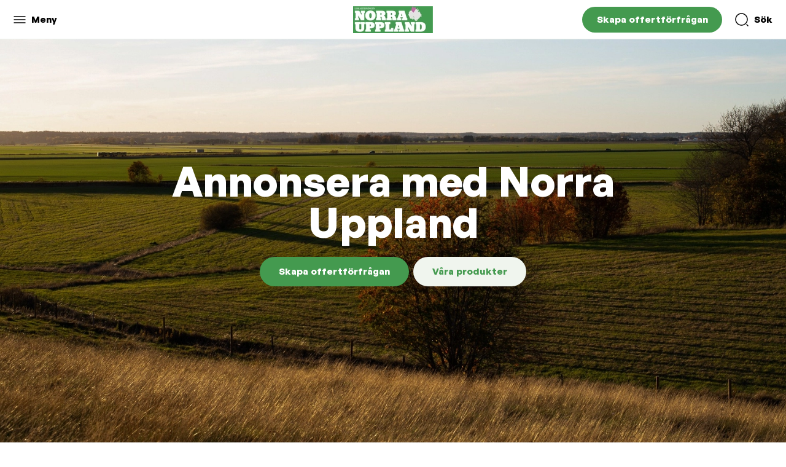

--- FILE ---
content_type: text/html;charset=utf-8
request_url: https://annons.norrauppland.se/sv/
body_size: 111356
content:
<!DOCTYPE html><html  lang="sv-SE"><head><meta charset="utf-8">
<meta name="viewport" content="width=device-width, initial-scale=1">
<title>Annonsera hos Norra Uppland</title>
<link rel="preconnect">
<style>.theme-norra-uppland {--color-primary: #449a4f;--bg-buttons: #449a4f;--font-color-buttons: #ffffff;--bg-body: #ffffff;--font-color-body: #000000;--font-color-headlines: #000000;--font-color-links: #449a4f;--color-primary-bg: rgba(68, 154, 79, 0.1);--color-primary-hover: rgba(68, 154, 79, 0.7);--color-primary-light: hsl(128, 38.7%, 70%);--color-primary-lighter: hsl(128, 38.7%, 90%);--color-primary-dark: hsl(128, 38.7%, 60%);--color-primary-darker: hsl(128, 28.700000000000003%, 50%);--bg-secondary: #f3f3f3;--font-color-secondary-headings: #000000;--links-color-secondary: #449a4f;--font-color-secondary-body: #000000;--bg-secondary-buttons: #449a4f;--font-color-secondary-buttons: #ffffff;--color-secondary-hover: rgba(68, 154, 79, 0.7);--bg-tertiary: #449a4f;--font-color-tertiary-headings: #ffffff;--links-color-tertiary: #f0f5ee;--font-color-tertiary-body: #ffffff;--bg-tertiary-buttons: #f0f5ee;--font-color-tertiary-buttons: #449a4f;--color-tertiary-hover: rgba(240, 245, 238, 0.7);--font-family-body: &#x27;Source Sans 3&#x27;,&#x27;GeneralSans-Variable&#x27;, -apple-system, BlinkMacSystemFont, &#x27;Segoe UI&#x27;, Roboto, &#x27;Helvetica Neue&#x27;, Arial, sans-serif;--font-family-headlines: &#x27;Source Sans 3&#x27;,&#x27;GeneralSans-Variable&#x27;, -apple-system, BlinkMacSystemFont, &#x27;Segoe UI&#x27;, Roboto, &#x27;Helvetica Neue&#x27;, Arial, sans-serif;}</style>
<link href="https://fonts.googleapis.com/css2?family=Source Sans 3:wght@400;700&display=swap" rel="stylesheet" crossorigin>
<style cssText type="text/css"></style>
<style>@font-face{font-display:swap;font-family:GeneralSans-Variable;font-style:normal;font-weight:200 700;src:url(https://cdn.ocast.com/app/fonts/GeneralSans-Variable.woff2) format("woff2"),url(https://cdn.ocast.com/app/fonts/GeneralSans-Variable.woff) format("woff"),url(https://cdn.ocast.com/app/fonts/GeneralSans-Variable.ttf) format("truetype")}@font-face{font-display:swap;font-family:GeneralSans-VariableItalic;font-style:italic;font-weight:200 700;src:url(https://cdn.ocast.com/app/fonts/GeneralSans-VariableItalic.woff2) format("woff2"),url(https://cdn.ocast.com/app/fonts/GeneralSans-VariableItalic.woff) format("woff"),url(https://cdn.ocast.com/app/fonts/GeneralSans-VariableItalic.ttf) format("truetype")}</style>
<style>:root{--border-radius-default:6px;--border-radius-large:12px;--spacing-base:.5rem;--spacing-tiny:var(--spacing-base);--spacing-smaller:calc(var(--spacing-base)*1.5);--spacing-small:calc(var(--spacing-base)*2);--spacing-medium:calc(var(--spacing-base)*2.5);--spacing-default:calc(var(--spacing-base)*3);--spacing-large:calc(var(--spacing-base)*4);--spacing-mediakit:calc(var(--spacing-base)*5);--height-inputs:49px;--bg-forms:#fff;--font-size-base:15px;--line-height-base:1.6rem;--font-weight-headlines:900;--box-shadow-default:0 1px 3px 0 rgba(0,0,0,.12);--box-shadow-shadow:0 0 0 1px rgba(6,44,82,.1),0 2px 16px 0 rgba(33,43,54,.08);--box-shadow-hover:0 1px 3px 0 rgba(33,43,54,.08),0 4px 11px 0px rgba(33,43,54,.1);--border-color-cards:rgba(0,0,0,.16);--box-shadow-cards:var(--box-shadow-default);--width-cards:266px;--height-card-covers:225px;--color-white:#fff;--color-black:#000;--bg-body:#fff;--bg-header:var(--bg-body);--bg-secondary:var(--color-primary);--font-color-secondary-headings:#fff;--font-color-secondary-body:#fff;--links-color-secondary:#fff;--bg-tertiary:var(--color-primary);--font-color-tertiary-headings:#fff;--font-color-tertiary-body:#fff;--links-color-tertiary:#fff;--font-color-buttons:#fff;--bg-buttons:#fff;--forms-bg:#fff;--forms-border-color:rgba(0,0,0,.12);--forms-placeholder-color:rgba(36,39,44,.5);--bg-secondary-buttons:#fff;--font-color-secondary-buttons:var(--color-black);--bg-tertiary-buttons:#fff;--font-color-tertiary-buttons:var(--color-black);--font-color-body:rgba(0,0,0,.8);--font-color-headlines:var(--color-black);--font-color-links:var(--color-primary);--font-color-subdued:rgba(currentColor,.7);--color-primary:#00828e;--color-primary-light:#00afbf;--color-primary-lighter:#00d2e5;--color-primary-hover:#00a4b3;--color-grey-50:#eff4f9;--color-grey-100:#ebebeb;--color-grey-300:#d1d4db;--color-grey-500:#6d778a;--color-grey-700:#525c6e;--color-grey-900:#24272c;--color-grey-1000:#12161c;--color-error-light:#fff4f1;--color-error:#f54831;--color-success-light:#eafceb;--color-success:#16865b}*{box-sizing:border-box}:root{height:100%;overflow-x:hidden}html{box-sizing:border-box}html.prevent-scroll{overflow:hidden}*,:after,:before{box-sizing:border-box;margin:0}body{background:var(--bg-body);display:flex;flex-direction:column;max-width:100%;min-height:100vh}body.prevent-scroll{overflow:hidden}.app-root{display:flex;flex-direction:column}.app-root,.main{min-height:100vh}.main{margin:0;margin-top:var(--height-header);padding:0}img:not([src]),img[src=""]{visibility:hidden}a{color:inherit;cursor:pointer;text-decoration:inherit}.button-link,.link{border-bottom:1px solid transparent;color:var(--font-color-links);cursor:pointer;line-height:1.4;text-decoration:none}.button-link:hover,.link:hover{border-color:currentColor}hr{background:var(--color-grey-300);border:none;display:block;height:1px;margin:var(--spacing-small) 0;padding:0}:root{--font-headlines:"GeneralSans-Variable";--font-body:"GeneralSans-Variable";--font-family-headlines:var(--font-headlines),-apple-system,BlinkMacSystemFont,"Segoe UI",Roboto,"Helvetica Neue",Arial,sans-serif;--font-family-body:var(--font-body),-apple-system,BlinkMacSystemFont,"Segoe UI",Roboto,"Helvetica Neue",Arial,sans-serif;--font-size-base:16px;--font-weight-body:500;--font-size-hero-title:4.5rem;--line-height-base:1.4;--line-height-headlines:1.25;--font-weight-headlines:600;--font-size-tiny:.8rem;--font-size-small:.875rem;--font-size-body-2:1.125rem;--font-size-h2:2.5rem;--font-size-h5:1.125rem;--font-size-subheading:1.1333333333333333rem;--font-size-title:1.3333333333333333rem;--font-size-headline:1.6rem;--font-size-section-title:var(--font-size-h2);font-size:var(--font-size-base)}html{font-weight:var(--font-weight-body);word-spacing:1px;-ms-text-size-adjust:100%;-webkit-text-size-adjust:100%;-moz-osx-font-smoothing:grayscale}body,html{font-family:var(--font-family-body);-webkit-font-smoothing:antialiased}body{color:var(--font-color-body);line-height:var(--line-height-base);text-rendering:geometricprecision}pre{font-family:var(--font-family-body)!important}h1,h2,h3,h4,h5,h6{color:var(--font-color-headlines);font-family:var(--font-family-headlines);font-weight:var(--font-weight-headlines);margin-bottom:var(--spacing-default);margin-top:0}pre{white-space:pre-line}h1{font-size:var(--font-size-h1)}h2{font-size:var(--font-size-h2)}h3{font-size:var(--font-size-h3)}h4{font-size:var(--font-size-h4)}h5{font-size:var(--font-size-h5)}h6{font-size:var(--font-size-h6)}.section-title{font-size:var(--font-size-section-title);line-height:1.15}@media (min-width:1025px){.section-title{line-height:1.3}}.page-title-wrapper{margin-bottom:var(--spacing-default)}@media (min-width:769px){.page-title-wrapper{margin-bottom:var(--spacing-large)}}@media (min-width:1025px){.page-title-wrapper{margin-bottom:60px;margin-top:56px}}.page-title{font-size:2rem;margin-bottom:0;text-align:left}@media (min-width:769px){.page-title{font-size:2.4rem}}@media (min-width:1025px){.page-title{text-align:center}}.page-subtitle{font-size:var(--font-size-body-2);margin-top:var(--spacing-smaller);text-align:left}@media (min-width:1025px){.page-subtitle{margin-top:var(--spacing-small);text-align:center}}.subpage-title{font-size:2rem;line-height:1;margin-bottom:var(--spacing-default);text-align:left}@media (min-width:769px){.subpage-title{font-size:2.5rem;margin-bottom:var(--spacing-large);margin-top:var(--spacing-large)}}@media (min-width:1025px){.subpage-title{margin-bottom:var(--spacing-large);margin-top:60px}}input,select,textarea{-webkit-appearance:none;-moz-appearance:none;appearance:none;background-color:var(--bg-forms);border:1px solid var(--forms-border-color);border-radius:var(--border-radius-default);display:block;font-family:var(--font-family-body);font-size:1rem;height:var(--height-inputs);line-height:var(--height-inputs);padding:0 var(--spacing-small);--font-color-body:rgba(0,0,0,.8);--font-color-headlines:var(--color-black);background:var(--color-white);color:var(--font-color-body);max-width:100%;width:var(--width-inputs)}input.input-flex,select.input-flex,textarea.input-flex{min-width:auto;width:100%}input:focus,select:focus,textarea:focus{border-color:var(--color-secondary);outline:none}input:disabled,select:disabled,textarea:disabled{background-color:var(--color-grey-50);box-shadow:none;color:var(--color-subdued)}input.has-error,select.has-error,textarea.has-error{background-color:var(--color-red-50);border-color:var(--color-red-600);box-shadow:none}@media screen and (-webkit-min-device-pixel-ratio:0){input,select,textarea{font-size:16px}}::-webkit-search-cancel-button{-webkit-appearance:none;background-color:var(--color-grey-100);background-image:url("data:image/svg+xml;charset=utf-8,%3Csvg xmlns='http://www.w3.org/2000/svg' width='24' height='24' fill='%236d778a' viewBox='0 0 24 24'%3E%3Cpath fill='none' d='M0 0h24v24H0z'/%3E%3Cpath d='M19 6.41 17.59 5 12 10.59 6.41 5 5 6.41 10.59 12 5 17.59 6.41 19 12 13.41 17.59 19 19 17.59 13.41 12z'/%3E%3C/svg%3E");background-position:50%;background-repeat:no-repeat;background-size:16px 16px;border-radius:10px;cursor:pointer;height:20px;position:relative;width:20px}::-webkit-search-cancel-button:hover{background-color:var(--color-grey-300)}input[type=number]::-webkit-inner-spin-button,input[type=number]::-webkit-outer-spin-button{-webkit-appearance:none;margin:0}input[type=checkbox]{-webkit-appearance:initial;-moz-appearance:initial;appearance:none;height:24px;min-width:auto;width:24px}select{background-image:url("data:image/svg+xml;charset=utf-8,%3Csvg xmlns='http://www.w3.org/2000/svg' width='24' height='24' fill='%235a697e' viewBox='0 0 24 24'%3E%3Cpath fill='none' d='M0 0h24v24H0z'/%3E%3Cpath d='m7 10 5 5 5-5z'/%3E%3C/svg%3E");background-position:right var(--spacing-tiny) center;background-repeat:no-repeat;cursor:pointer;width:100%}select:required:invalid{color:var(--color-subdued)}select[disabled]{background-color:var(--color-grey-50);box-shadow:none;color:var(--color-subdued)}option[value=""][disabled]{display:none}option{color:var(--font-color-headlines)}.option-placeholder{color:var(--color-subdued)}textarea{line-height:1.6;min-height:160px;padding:var(--spacing-smaller);resize:vertical}textarea.textarea-description{min-height:187px}textarea:focus{line-height:1.6}::-webkit-input-placeholder{color:var(--forms-placeholder-color)}::-moz-placeholder{color:var(--forms-placeholder-color)}:-ms-input-placeholder{color:var(--forms-placeholder-color)}:-moz-placeholder{color:var(--forms-placeholder-color)}label{display:inline-block;font-size:1rem;font-weight:var(--font-weight-headlines);height:var(--spacing-default);line-height:var(--spacing-default);margin-bottom:calc(var(--spacing-base)/2)}label,label.label-headline{color:var(--font-color-headlines)}label.label-large{font-size:var(--font-size-body-2);font-weight:var(--font-weight-headlines);height:auto;margin-bottom:var(--spacing-smaller)}@media (min-width:769px){label.label-large{font-size:1.2rem}}.input-search{background-image:url("data:image/svg+xml;charset=utf-8,%3Csvg xmlns='http://www.w3.org/2000/svg' width='24' height='24' fill='%235a697e' viewBox='0 0 24 24'%3E%3Cpath fill='none' d='M0 0h24v24H0z'/%3E%3Cpath d='M15.5 14h-.79l-.28-.27A6.47 6.47 0 0 0 16 9.5 6.5 6.5 0 1 0 9.5 16c1.61 0 3.09-.59 4.23-1.57l.27.28v.79l5 4.99L20.49 19zm-6 0C7.01 14 5 11.99 5 9.5S7.01 5 9.5 5 14 7.01 14 9.5 11.99 14 9.5 14'/%3E%3C/svg%3E");background-position:left 12px center;background-repeat:no-repeat;background-size:20px 20px;padding-left:44px}.input-search:focus{background-position:left 11px center;padding-left:43px}.form-field,.form-field-large,.input-group,.input-group-small{display:block;margin:var(--spacing-small) 0}.form-field input,.form-field select,.form-field textarea,.form-field-large input,.form-field-large select,.form-field-large textarea,.input-group input,.input-group select,.input-group textarea,.input-group-small input,.input-group-small select,.input-group-small textarea{width:100%}.form-field-large.input-group-first,.form-field-large:first-child,.form-field.input-group-first,.form-field:first-child,.input-group-small.input-group-first,.input-group-small:first-child,.input-group.input-group-first,.input-group:first-child{margin-top:0}.form-field-large.input-group-last,.form-field-large:last-child,.form-field-large:last-child .input-group,.form-field.input-group-last,.form-field:last-child,.form-field:last-child .input-group,.input-group-small.input-group-last,.input-group-small:last-child,.input-group-small:last-child .input-group,.input-group.input-group-last,.input-group:last-child,.input-group:last-child .input-group{margin-bottom:0}.form-field-large,.input-group-large{margin:var(--spacing-default) 0}.form-field-large .hinttext,.input-group-large .hinttext{font-size:1rem}.errortext{align-items:center;color:var(--color-error);display:flex;margin-top:4px}.errortext:before{background-image:url("data:image/svg+xml;charset=utf-8,%3Csvg xmlns='http://www.w3.org/2000/svg' width='24' height='24' fill='%23ff624d' viewBox='0 0 24 24'%3E%3Cpath fill='none' d='M0 0h24v24H0z'/%3E%3Cpath d='M15.73 3H8.27L3 8.27v7.46L8.27 21h7.46L21 15.73V8.27zM19 14.9 14.9 19H9.1L5 14.9V9.1L9.1 5h5.8L19 9.1z'/%3E%3Ccircle cx='12' cy='16' r='1'/%3E%3Cpath d='M11 7h2v7h-2z'/%3E%3C/svg%3E");background-position:50%;background-repeat:no-repeat;background-size:cover;content:"";display:inline-block;height:16px;margin-right:var(--spacing-base);width:16px}.errortext.small:before{display:none}.helptext{font-size:var(--font-size-small);line-height:1.334rem;margin-top:4px}.hinttext{color:var(--color-subdued);font-size:var(--font-size-caption)}.has-error input,.has-error select,.has-error textarea{background-color:var(--color-error-light);border:1px solid var(--color-error)}.error-wrapper{color:var(--color-error);font-size:var(--font-size-small);margin-top:4px;transition:all .2s ease}.error-wrapper .field-error{align-items:center;display:flex;line-height:1.46}.error-wrapper .field-error:before{background-image:url("data:image/svg+xml;charset=utf-8,%3Csvg xmlns='http://www.w3.org/2000/svg' width='24' height='24' fill='%23FF624D' viewBox='0 0 24 24'%3E%3Cpath fill='none' d='M0 0h24v24H0z'/%3E%3Cpath d='M12 5.99 19.53 19H4.47zM12 2 1 21h22zm1 14h-2v2h2zm0-6h-2v4h2z'/%3E%3C/svg%3E");background-position:50%;background-size:100% 100%;content:"";display:inline-block;height:16px;margin-right:6px;width:16px}.stats-date-select{min-width:200px}:root{--height-header:64px;--padding-content:var(--spacing-default) var(--spacing-smaller);--max-width-content:100%}@media (min-width:769px){:root{--padding-content:var(--spacing-default) var(--spacing-default) 80px}}@media (min-width:1025px){:root{--max-width-content:1248px}}.article-wrapper{margin:auto;max-width:680px}.content-wrapper,.content-wrapper-inner{align-items:stretch;display:flex;flex:1 1 100%;flex-direction:column;margin-left:auto;margin-right:auto;max-width:var(--max-width-content);padding:var(--padding-content);position:relative;width:100%}.content-wrapper-inner.overflowing,.content-wrapper.overflowing{overflow:visible}.content-wrapper-inner{padding-bottom:0;padding-top:0}.section-title{color:var(--color-section-title);font-size:2rem;margin-bottom:var(--spacing-default);text-align:center}@media (min-width:1025px){.section-title{font-size:var(--font-size-h2);margin-bottom:var(--spacing-large)}}.section-button-wrapper{display:flex;justify-content:center;margin-top:var(--spacing-large);text-align:center}.status-page{align-items:center;animation:fadeIn .6s var(--transition-timing-default);display:flex;flex-direction:column;margin:var(--spacing-large) auto var(--spacing-default);max-width:480px;text-align:center}.page-section{padding:60px 0;position:relative;--color-section-headlines:var(--font-color-headlines);--color-section-body:var(--font-color-body);background-color:var(--bg-body);color:var(--color-section-body)}@media (min-width:1025px){.page-section{padding:100px 0}}.page-section.accent,.page-section:nth-child(odd){background-color:var(--bg-secondary);--color-section-headlines:var(--font-color-secondary-body);--color-section-body:var(--font-color-secondary-body);--font-color-links:var(--links-color-secondary)}.page-section.accent .button-primary,.page-section:nth-child(odd) .button-primary{background-color:var(--bg-secondary-buttons);border-color:transparent;color:var(--font-color-secondary-buttons)}.page-section.accent .button-primary:hover,.page-section:nth-child(odd) .button-primary:hover{background-color:var(--color-secondary-hover);border-color:transparent;color:var(--font-color-buttons)}.page-section h1,.page-section h2,.page-section h3,.page-section h4,.page-section h5,.page-section h6 label,.page-section strong{color:var(--color-section-headlines)}.media{display:flex}.media.media-center{align-items:center}.media .media-left{margin-right:var(--spacing-small)}.media .media-left .icon{display:block}.media .media-left-large{margin-right:var(--spacing-large)}.media .media-left-icon{margin-right:var(--spacing-tiny)}.media .media-right{margin-left:var(--spacing-small)}.media .media-right-large{margin-left:var(--spacing-large)}.media .media-right-icon{margin-left:var(--spacing-tiny)}.media .media-content{flex:1 1 1px}.media.media-wrap{flex-wrap:wrap}.media-center .media-content,.media-center .media-left,.media-center .media-right{align-self:center}.media-grid{display:grid;grid-template-areas:"media-left media-content media-right";grid-template-columns:auto 1fr auto}.media-grid>.media-right{margin-left:var(--spacing-small)}.media-grid>.media-left{margin-right:var(--spacing-small)}.media-grid>.media-left .icon{display:block}@media (max-width:768px){.media-grid{grid-template-areas:"media-left" "media-content" "media-right";grid-template-columns:1fr;grid-template-rows:auto 1fr auto}.media-grid>.media-right{margin-left:0;margin-top:var(--spacing-small)}.media-grid>.media-left{margin-bottom:var(--spacing-small);margin-right:0}}.media-left-icon,.media-right-icon{display:flex;flex-direction:column}.media-left{grid-area:media-left}.media-content{grid-area:media-content}.media-right{grid-area:media-right}.property+.property{margin-top:var(--spacing-tiny)}.key-value{display:grid;grid-template-areas:"key value";grid-template-columns:auto 1fr auto}.key-value>.value{align-items:center;color:var(--font-color-headlines);display:flex;justify-content:flex-end;margin-left:var(--spacing-small)}.key-value>.key{align-items:center;display:flex;justify-content:flex-start;margin-right:var(--spacing-small)}.key-value>.key .icon{display:block}@media (max-width:768px){.key-value{grid-template-areas:"key" "value";grid-template-columns:1fr;grid-template-rows:1fr 1fr}.key-value+.key-value{margin-top:var(--spacing-small)}.key-value>.key{display:block;margin-right:0}.key-value>.value{display:block;justify-content:flex-start;margin-left:0}}.block{display:block;margin:var(--spacing-default) 0}.block-small{display:block;margin:var(--spacing-small) 0}.block-large{display:block;margin:var(--spacing-large) 0}.block-first{margin-top:0}.block-last{margin-bottom:0}.no-margin{margin:0}.text-center{text-align:center}.text-left{text-align:left}.text-right{text-align:right}:root{--mediakit-card-width:221px}.mediakit-card-grid{display:grid;grid-template-columns:repeat(auto-fill,minmax(var(--mediakit-card-width),1fr));grid-gap:var(--spacing-medium)}@media (min-width:1600px){.mediakit-card-grid{grid-gap:var(--spacing-large)}}.sidebar-grid{display:grid;grid-template-columns:1fr;grid-template-rows:auto auto;grid-gap:var(--spacing-large)}@media (min-width:1025px){.sidebar-grid{grid-gap:80px;grid-template-columns:1fr minmax(auto,460px);grid-template-rows:auto}}.sidebar-grid>.grid-content{min-width:1px}.two-columns{grid-gap:var(--spacing-small);display:grid;grid-template-columns:1fr 1fr;grid-template-rows:1fr}@media (max-width:768px){.two-columns{grid-template-columns:1fr;grid-template-rows:auto auto}}.two-columns.grid-center>.column{align-self:center}.card-grid{display:grid;grid-template-columns:1fr;grid-gap:var(--spacing-small)}@media (min-width:769px){.card-grid{grid-template-columns:repeat(2,1fr);grid-gap:20px}}@media (min-width:1025px){.card-grid{display:grid;grid-template-columns:repeat(3,1fr);grid-gap:var(--spacing-large)}}.box{border:1px solid rgba(0,0,0,.16);border-radius:6px;--font-color-body:rgba(0,0,0,.8);--font-color-headlines:var(--color-black);background:var(--color-white);color:var(--font-color-body);--font-color-links:#000;padding:var(--spacing-medium)}@media (min-width:1025px){.box{padding:var(--spacing-large)}}.box.no-padding{padding:0}:root{--button-height:48px;--button-height-large:54px;--button-height-small:32px;--button-round-size:40px;--button-round-small-size:32px;--button-min-width:64px;--button-padding:var(--spacing-large);--button-padding-large:var(--spacing-default);--button-font-family:var(--font-family-body);--button-font-size:1rem;--button-box-shadow:var(--box-shadow-default)}[type=button],[type=submit]{-webkit-appearance:none;-moz-appearance:none;appearance:none}.button{box-sizing:border-box;cursor:pointer;outline:0;position:relative;-webkit-user-select:none;-moz-user-select:none;user-select:none;-webkit-tap-highlight-color:transparent;align-items:center;background-color:var(--bg-buttons);border:1px solid transparent;border-radius:calc(var(--button-height)/2);color:var(--font-color-buttons);display:inline-flex;font-family:var(--font-family-headlines);font-size:var(--button-font-size);font-weight:var(--font-weight-headlines);height:var(--button-height);justify-content:center;line-height:var(--button-height);min-width:var(--button-min-width);overflow:visible;padding:0 var(--button-padding);text-align:center;text-decoration:none;touch-action:manipulation;transform:translateZ(0);transition:all .3s cubic-bezier(.25,.8,.25,1);vertical-align:middle;white-space:nowrap}.button.button-disabled,.button.disabled,.button[disabled]{border:none;box-shadow:none;cursor:default;opacity:.5}.button.button-disabled:active,.button.button-disabled:focus,.button.button-disabled:hover,.button.disabled:active,.button.disabled:focus,.button.disabled:hover,.button[disabled]:active,.button[disabled]:focus,.button[disabled]:hover{border:none;box-shadow:none;cursor:default}.button::-moz-focus-inner{outline:none}.button:hover{background-color:var(--color-primary-hover)}.button-primary{background-color:var(--color-primary);color:var(--font-color-buttons)}.button-secondary{background-color:var(--bg-secondary-buttons);border-color:transparent;color:var(--font-color-secondary-buttons)}.button-secondary:hover{background-color:var(--color-secondary-hover);border-color:transparent;color:var(--font-color-buttons)}.button-tertiary{background-color:var(--bg-tertiary-buttons);border-color:transparent;color:var(--font-color-tertiary-buttons)}.button-tertiary:hover{background-color:var(--color-tertiary-hover);border-color:transparent;color:var(--font-color-buttons)}.button-outline,.button-transparent{background-color:transparent}.button-outline{border:1px solid var(--bg-buttons);color:var(--bg-buttons)}.icon-button{min-width:auto}.button-round,.button-round-small{border:none;box-sizing:border-box;cursor:pointer;outline:0;position:relative;-webkit-user-select:none;-moz-user-select:none;user-select:none;-webkit-tap-highlight-color:transparent;align-items:center;border-radius:50%;display:inline-flex;font-family:var(--font-family-headlines);font-weight:var(--font-weight-headlines);justify-content:center;min-width:auto;overflow:visible;padding:0;text-align:center;text-decoration:none;touch-action:manipulation;transform:translateZ(0);transition:all .3s cubic-bezier(.25,.8,.25,1);vertical-align:middle;white-space:nowrap}.button-round-small.button-disabled,.button-round-small.disabled,.button-round-small[disabled],.button-round.button-disabled,.button-round.disabled,.button-round[disabled]{border:none;box-shadow:none;cursor:default;opacity:.5}.button-round-small.button-disabled:active,.button-round-small.button-disabled:focus,.button-round-small.button-disabled:hover,.button-round-small.disabled:active,.button-round-small.disabled:focus,.button-round-small.disabled:hover,.button-round-small[disabled]:active,.button-round-small[disabled]:focus,.button-round-small[disabled]:hover,.button-round.button-disabled:active,.button-round.button-disabled:focus,.button-round.button-disabled:hover,.button-round.disabled:active,.button-round.disabled:focus,.button-round.disabled:hover,.button-round[disabled]:active,.button-round[disabled]:focus,.button-round[disabled]:hover{border:none;box-shadow:none;cursor:default}.button-round-small::-moz-focus-inner,.button-round::-moz-focus-inner{outline:none}.button-round{height:var(--button-round-size);width:var(--button-round-size)}.button-round-small{height:var(--button-round-small-size);width:var(--button-round-small-size)}.button-dropdown{align-items:center;background-color:var(--forms-bg);background-image:url("data:image/svg+xml;charset=utf-8,%3Csvg xmlns='http://www.w3.org/2000/svg' width='24' height='24' fill='%235a697e' viewBox='0 0 24 24'%3E%3Cpath fill='none' d='M0 0h24v24H0z'/%3E%3Cpath d='M7.41 8.59 12 13.17l4.59-4.58L18 10l-6 6-6-6z'/%3E%3C/svg%3E");background-position:right var(--spacing-base) center;background-repeat:no-repeat;background-size:20px 20px;border:1px solid var(--forms-border-color);border-radius:var(--border-radius-default);box-shadow:none;color:var(--color-grey-900);display:flex;font-weight:var(--font-weight-headlines);justify-content:flex-start;min-width:0;overflow:hidden;padding:0 var(--spacing-small);text-align:left;text-overflow:ellipsis;white-space:nowrap}.button-dropdown:hover{background-color:var(--forms-bg);border-color:var(--color-primary)}.button-dropdown.placeholder{color:var(--color-grey-500)}.button-dropdown.selected{background-color:var(--color-secondary);background-image:url("data:image/svg+xml;charset=utf-8,%3Csvg xmlns='http://www.w3.org/2000/svg' width='24' height='24' fill='%23fff' viewBox='0 0 24 24'%3E%3Cpath fill='none' d='M0 0h24v24H0z'/%3E%3Cpath d='M7.41 8.59 12 13.17l4.59-4.58L18 10l-6 6-6-6z'/%3E%3C/svg%3E");border-color:var(--color-secondary);color:#fff;font-weight:var(--font-weight-headlines)}.button-dropdown.selected:hover{background-color:var(--color-indigo-700);border-color:var(--color-indigo-700)}.button-group{display:flex}.button-group>*+*{margin-left:var(--spacing-tiny)}.button-icon{margin-right:var(--spacing-base)}.breadcrumbs-wrapper{color:var(--font-color-headlines);margin:0;margin-bottom:var(--spacing-default)}.breadcrumbs,.breadcrumbs-wrapper{align-items:center;display:flex;font-size:.9333333333rem;list-style-type:none;padding:0}.breadcrumbs{color:var(--font-color-body);margin:0}.breadcrumbs>li{position:relative}.breadcrumbs>li:not(:first-child){margin-left:var(--spacing-default)}.breadcrumbs>li:not(:first-child):before{background-image:url("data:image/svg+xml;charset=utf-8,%3Csvg xmlns='http://www.w3.org/2000/svg' width='16' height='16' fill='%236D778A' viewBox='0 0 24 24'%3E%3Cpath fill='none' d='M0 0h24v24H0z'/%3E%3Cpath d='M10 6 8.59 7.41 13.17 12l-4.58 4.59L10 18l6-6z'/%3E%3C/svg%3E");background-position:50%;background-repeat:no-repeat;content:"";height:16px;left:-20px;position:absolute;top:4px;width:16px}@media (min-width:1025px){.breadcrums>li+li{margin-left:var(--spacing-large)}.breadcrums>li+li:before{left:-21px}}.page-breadcrumbs{margin-bottom:var(--spacing-default)}.checkbox-list{margin:var(--spacing-medium) 0;padding:0}.checkbox-list.inline{align-items:center;display:flex;margin:0}.checkbox-list.inline>li{margin-right:var(--spacing-medium);margin-top:0}.checkbox-list>li{align-items:center;display:flex;list-style-type:none}.checkbox-list>li:before{background-image:url("data:image/svg+xml;charset=utf-8,%3Csvg xmlns='http://www.w3.org/2000/svg' width='24' height='24' viewBox='0 0 24 24'%3E%3Cpath fill='none' fill-rule='evenodd' stroke='%23000' stroke-width='2' d='m4 12 5 5L20 6' class='check-line'/%3E%3C/svg%3E");background-position:50%;background-size:20px 20px;content:"";display:block;height:20px;margin-right:var(--spacing-base);width:20px}.checkbox-list>li+li{margin-top:4px}.chart,.line-chart-wrapper{width:100%}.chart{position:relative}.chart.line-chart .x-axis .tick:first-of-type text{text-anchor:start}.chart.line-chart .x-axis .tick:last-of-type text{text-anchor:end}.chart.bar-chart .y-axis .tick text,.chart.line-chart .y-axis .tick text{text-anchor:start}.chart .line{fill:none;stroke:var(--color-primary);stroke-width:4px;stroke-linecap:round;stroke-linejoin:round}.chart .line.dot{stroke-width:8px}.chart .line.secondary{stroke:var(--color-primary-hover);stroke-dasharray:3;stroke-width:1px}.chart .line.tertiary{stroke:var(--color-primary-lighter)}.chart .line-dot{stroke:var(--color-white);stroke-width:3px;fill:var(--color-primary);filter:drop-shadow(0 2px 2px rgba(0,0,0,.2))}.chart .y-axis .domain,.chart .y-axis .tick line{fill:none;stroke:var(--color-grey-100);shape-rendering:crispEdges}.chart .y-axis .tick text{color:var(--color-grey-500);font-family:var(--font-family-body);font-size:12px;transform:translate(8px,-8px)}.chart .y-axis .domain{stroke-dasharray:4;display:none}.chart .x-axis .domain,.chart .x-axis .tick line{fill:none;stroke:var(--color-grey-100);shape-rendering:crispEdges}.chart .x-axis .tick text{color:var(--color-grey-500);font-family:var(--font-family-body);font-size:12px;transition:opacity .3s}.chart .x-axis .domain{stroke-width:1}.chart.large.many .x-axis .tick:nth-child(6n) text{opacity:1}.chart.large.many .x-axis .tick:first-child text,.chart.large.many .x-axis .tick:last-child text{opacity:0}@media (min-width:769px){.chart.large.many .x-axis .tick:nth-child(4n) text{opacity:1}}.chart.large.many .x-axis .tick text{opacity:0}.chart.large.many .x-axis .tick:nth-child(4n) text{opacity:1}.chart .hover-line{stroke:transparent;stroke-width:10;shape-rendering:crispEdges}.chart .hover-circle{fill:var(--color-primary);stroke-width:6px;stroke:var(--color-primary-lighter);transition:all .4s ease}.chart .chart-tooltip{background:var(--color-primary-lighter);border-radius:var(--border-radius-default);color:var(--color-black);font-size:var(--font-size-small);opacity:0;padding:var(--spacing-base) var(--spacing-small);pointer-events:none;position:absolute;text-align:center;transform:translate(-50%,calc(-100% - 16px));transition:all .4s ease;white-space:nowrap}.chart .chart-tooltip:after{border:5px solid rgba(136,183,213,0);border-top:5px solid var(--color-primary-lighter);content:" ";height:0;left:50%;margin-left:-5px;pointer-events:none;position:absolute;top:100%;width:0}.chart .chart-tooltip .legend:not(:last-child){margin-right:var(--spacing-base)}.chart .chart-label{fill:var(--font-color-body)}.chart .index-line{stroke:var(--color-grey-300);stroke-dasharray:3}.chart .tooltip-legends{display:inline-flex;margin-top:var(--spacing-base)}.chart .legend{align-items:center;display:flex}.chart .legend:before{border-radius:2px;content:"";display:block;height:16px;margin-right:var(--spacing-base);width:16px}.chart .average-legends{display:flex;justify-content:space-evenly;margin-top:var(--spacing-default)}.chart .average-legend-item{align-items:center;display:flex;flex-direction:column;text-align:center}.chart .average-legend-item+.average-legend-item{margin-left:var(--spacing-default)}.chart .average-legend-item .legend:before{margin:0;margin-bottom:var(--spacing-base)}.chart .legend:before{background:var(--color-primary)}.chart .legend.secondary:before{background:var(--color-primary-light)}.chart .legend.tertiary:before{background:var(--color-primary-lighter)}.chart .large .legend+.legend{margin-left:var(--spacing-small)}.chart .overlay{fill:none;pointer-events:all}.chart.many .x-axis .tick:nth-child(2n){display:none}body .vc-popover-content-wrapper{--popover-horizontal-content-offset:8px;--popover-vertical-content-offset:0;--popover-slide-translation:12px;--popover-transition-time:.14s ease;--popover-caret-horizontal-offset:0;--popover-caret-vertical-offset:0;display:block;outline:none;position:absolute;right:0;z-index:10}body .vc-popover-content-wrapper .vc-popover-content-wrapper{right:auto}body .vc-popover-content.direction-top{border-bottom-color:var(--color-grey-100);border-bottom-left-radius:0;border-bottom-right-radius:0;margin-top:2px}body .vc-popover-content.direction-bottom{border-top-color:var(--color-grey-100);border-top-left-radius:0;border-top-right-radius:0;margin-top:-2px}body .vc-container{--slide-translate:20px;--slide-duration:.15s;--slide-timing:ease;--header-padding:var(--spacing-smaller);--title-padding:0 var(--spacing-base);--arrows-padding:var(--spacing-base);--arrow-font-size:26px;--weekday-padding:5px 0;--weeks-padding:var(--spacing-base);--nav-container-width:170px;--day-min-height:30px;--day-content-width:30px;--day-content-height:30px;--day-content-margin:1.6px auto;--day-content-transition-time:.13s ease-in;--day-content-bg-color-hover:var(--color-grey-100);--day-content-dark-bg-color-hover:rgba(114,129,151,.3);--day-content-bg-color-focus:var(--color-primary);--day-content-dark-bg-color-focus:rgba(114,129,151,.4);--highlight-height:28px;--dot-diameter:5px;--dot-border-radius:50%;--dot-spacing:3px;--bar-height:3px;--bars-width:75%;font-family:var(--font-family-body);-webkit-font-smoothing:antialiased;-moz-osx-font-smoothing:grayscale;position:relative;width:-moz-max-content;width:max-content}body .vc-weekday{align-items:center;color:var(--font-color-headlines);cursor:default;display:flex;flex:1;font-size:1rem;font-weight:var(--font-weight-headlines);justify-content:center;padding:var(--weekday-padding)}body .vc-highlight{background-color:var(--color-primary)!important}body .vc-day-content{transition:all .2s ease}body .vc-day-content:hover{color:var(--color-grey-900)}body .vc-title{color:var(--font-color-headlines);font-size:1rem;font-weight:var(--font-weight-headlines)}body .vc-bg-blue-600{background-color:var(--color-primary)}body .vc-popover-caret{display:none!important}body .vc-border-gray-400{border-color:var(--color-grey-300)}body .vc-rounded-lg{border-radius:var(--border-radius-default)}body .vc-text-gray-900{color:var(--font-color-headlines)}body .focus\:vc-shadow:focus{box-shadow:none}@keyframes slide-in--down{0%{transform:translateY(-100%)}to{transform:translateY(0)}}@keyframes fade-in--down{0%{opacity:0;transform:translate3d(0,-100%,0);visibility:visible}to{opacity:1;transform:translateZ(0)}}.theme-secondary{--font-color-headlines:var(--font-color-secondary-headings);--font-color-body:var(--font-color-secondary-body);background-color:var(--bg-secondary);color:var(--font-color-body)}.theme-secondary .link{color:var(--links-color-secondary)}.theme-secondary .button-primary{background-color:var(--bg-secondary-buttons);border-color:transparent;color:var(--font-color-secondary-buttons)}.theme-secondary .button-primary:hover{background-color:var(--color-secondary-hover);border-color:transparent;color:var(--font-color-buttons)}.theme-tertiary{--font-color-headlines:var(--font-color-tertiary-headings);--font-color-body:var(--font-color-tertiary-body);background-color:var(--bg-tertiary);color:var(--font-color-body)}.theme-tertiary .link{color:var(--links-color-tertiary)}.theme-tertiary .button-primary{background-color:var(--bg-tertiary-buttons);border-color:transparent;color:var(--font-color-tertiary-buttons)}.theme-tertiary .button-primary:hover{background-color:var(--color-tertiary-hover);border-color:transparent;color:var(--font-color-buttons)}.snackbar-container{align-items:center;background:var(--color-success)!important;border-radius:var(--border-radius-default);bottom:-100px;color:#fff;display:flex;font-family:var(--font-family-body);justify-content:space-between;line-height:22px;min-height:14px;opacity:0;padding:12px 16px;position:fixed;top:-100px;transition:all .3s ease;transition-property:top,right,bottom,left,opacity;z-index:9999}.snackbar-container.error{background:var(--color-error)!important}.snackbar-container>p{font-size:.95em!important;font-weight:600!important}.snackbar-container .action{background:inherit;background-image:url("data:image/svg+xml;charset=utf-8,%3Csvg xmlns='http://www.w3.org/2000/svg' width='24' height='24' fill='%23fff' viewBox='0 0 24 24'%3E%3Cpath fill='none' d='M0 0h24v24H0z'/%3E%3Cpath d='M19 6.41 17.59 5 12 10.59 6.41 5 5 6.41 10.59 12 5 17.59 6.41 19 12 13.41 17.59 19 19 17.59 13.41 12z'/%3E%3C/svg%3E");background-size:cover;border:none;border-radius:var(--border-radius-default);color:var(--color-white);cursor:pointer;display:inline-block;font-size:inherit;height:24px;margin:0 0 0 24px;min-width:-moz-min-content;min-width:min-content;padding:0;text-transform:uppercase;width:24px}.snackbar-container .action:active,.snackbar-container .action:focus{background-color:#0003;outline:none}@media (min-width:640px){.snackbar-container{display:inline-flex;margin:24px;max-width:568px;min-width:288px}}@media (max-width:640px){.snackbar-container{left:0;right:0;width:100%}}.snackbar-pos.bottom-center{bottom:0;left:50%;top:auto!important;transform:translate(-50%)}.snackbar-pos.bottom-left{bottom:0;left:0;top:auto!important}.snackbar-pos.bottom-right{bottom:0;right:0;top:auto!important}.snackbar-pos.top-left{bottom:auto!important;left:0;top:0}.snackbar-pos.top-center{bottom:auto!important;left:50%;top:0;transform:translate(-50%)}.snackbar-pos.top-right{bottom:auto!important;right:0;top:0}@media (max-width:640px){.snackbar-pos.bottom-center,.snackbar-pos.top-center{left:0;transform:none}}.v-popper__popper{font-size:var(--font-size-smaller)}.formkit-input{width:100%}.formkit-messages{list-style-type:none;padding:0}.formkit-message{align-items:center;color:var(--color-error);display:flex;font-size:var(--font-size-small);line-height:1.46}.formkit-message:before{background-image:url("data:image/svg+xml;charset=utf-8,%3Csvg xmlns='http://www.w3.org/2000/svg' width='24' height='24' fill='%23FF624D' viewBox='0 0 24 24'%3E%3Cpath fill='none' d='M0 0h24v24H0z'/%3E%3Cpath d='M12 5.99 19.53 19H4.47zM12 2 1 21h22zm1 14h-2v2h2zm0-6h-2v4h2z'/%3E%3C/svg%3E");background-position:50%;background-size:100% 100%;content:"";display:inline-block;height:16px;margin-right:6px;width:16px}[data-invalid] .formkit-input{border-color:var(--color-error)}.vue-tel-input{border-radius:var(--border-radius-default)!important}.vue-tel-input:focus-within{border-color:var(--color-secondary)!important;box-shadow:none!important;outline:none!important}</style>
<style>.resize-observer[data-v-b329ee4c]{background-color:transparent;border:none;opacity:0}.resize-observer[data-v-b329ee4c],.resize-observer[data-v-b329ee4c] object{display:block;height:100%;left:0;overflow:hidden;pointer-events:none;position:absolute;top:0;width:100%;z-index:-1}.v-popper__popper{left:0;outline:none;top:0;z-index:10000}.v-popper__popper.v-popper__popper--hidden{opacity:0;pointer-events:none;transition:opacity .15s,visibility .15s;visibility:hidden}.v-popper__popper.v-popper__popper--shown{opacity:1;transition:opacity .15s;visibility:visible}.v-popper__popper.v-popper__popper--skip-transition,.v-popper__popper.v-popper__popper--skip-transition>.v-popper__wrapper{transition:none!important}.v-popper__backdrop{display:none;height:100%;left:0;position:absolute;top:0;width:100%}.v-popper__inner{box-sizing:border-box;overflow-y:auto;position:relative}.v-popper__inner>div{max-height:inherit;max-width:inherit;position:relative;z-index:1}.v-popper__arrow-container{height:10px;position:absolute;width:10px}.v-popper__popper--arrow-overflow .v-popper__arrow-container,.v-popper__popper--no-positioning .v-popper__arrow-container{display:none}.v-popper__arrow-inner,.v-popper__arrow-outer{border-style:solid;height:0;left:0;position:absolute;top:0;width:0}.v-popper__arrow-inner{border-width:7px;visibility:hidden}.v-popper__arrow-outer{border-width:6px}.v-popper__popper[data-popper-placement^=bottom] .v-popper__arrow-inner,.v-popper__popper[data-popper-placement^=top] .v-popper__arrow-inner{left:-2px}.v-popper__popper[data-popper-placement^=bottom] .v-popper__arrow-outer,.v-popper__popper[data-popper-placement^=top] .v-popper__arrow-outer{left:-1px}.v-popper__popper[data-popper-placement^=top] .v-popper__arrow-inner,.v-popper__popper[data-popper-placement^=top] .v-popper__arrow-outer{border-bottom-color:transparent!important;border-bottom-width:0;border-left-color:transparent!important;border-right-color:transparent!important}.v-popper__popper[data-popper-placement^=top] .v-popper__arrow-inner{top:-2px}.v-popper__popper[data-popper-placement^=bottom] .v-popper__arrow-container{top:0}.v-popper__popper[data-popper-placement^=bottom] .v-popper__arrow-inner,.v-popper__popper[data-popper-placement^=bottom] .v-popper__arrow-outer{border-left-color:transparent!important;border-right-color:transparent!important;border-top-color:transparent!important;border-top-width:0}.v-popper__popper[data-popper-placement^=bottom] .v-popper__arrow-inner{top:-4px}.v-popper__popper[data-popper-placement^=bottom] .v-popper__arrow-outer{top:-6px}.v-popper__popper[data-popper-placement^=left] .v-popper__arrow-inner,.v-popper__popper[data-popper-placement^=right] .v-popper__arrow-inner{top:-2px}.v-popper__popper[data-popper-placement^=left] .v-popper__arrow-outer,.v-popper__popper[data-popper-placement^=right] .v-popper__arrow-outer{top:-1px}.v-popper__popper[data-popper-placement^=right] .v-popper__arrow-inner,.v-popper__popper[data-popper-placement^=right] .v-popper__arrow-outer{border-bottom-color:transparent!important;border-left-color:transparent!important;border-left-width:0;border-top-color:transparent!important}.v-popper__popper[data-popper-placement^=right] .v-popper__arrow-inner{left:-4px}.v-popper__popper[data-popper-placement^=right] .v-popper__arrow-outer{left:-6px}.v-popper__popper[data-popper-placement^=left] .v-popper__arrow-container{right:-10px}.v-popper__popper[data-popper-placement^=left] .v-popper__arrow-inner,.v-popper__popper[data-popper-placement^=left] .v-popper__arrow-outer{border-bottom-color:transparent!important;border-right-color:transparent!important;border-right-width:0;border-top-color:transparent!important}.v-popper__popper[data-popper-placement^=left] .v-popper__arrow-inner{left:-2px}.v-popper--theme-tooltip .v-popper__inner{background:#000c;border-radius:6px;color:#fff;padding:7px 12px 6px}.v-popper--theme-tooltip .v-popper__arrow-outer{border-color:#000c}.v-popper--theme-dropdown .v-popper__inner{background:#fff;border:1px solid #ddd;border-radius:6px;box-shadow:0 6px 30px #0000001a;color:#000}.v-popper--theme-dropdown .v-popper__arrow-inner{border-color:#fff;visibility:visible}.v-popper--theme-dropdown .v-popper__arrow-outer{border-color:#ddd}</style>
<style>.vti__flag.be{width:18px}.vti__flag.ch{width:15px}.vti__flag.mc{width:19px}.vti__flag.ne{width:18px}.vti__flag.np{width:13px}.vti__flag.va{width:15px}@media only screen and (-webkit-min-device-pixel-ratio:2),only screen and (min-device-pixel-ratio:2),only screen and (min-resolution:192dpi),only screen and (min-resolution:2dppx){.vti__flag{background-size:5630px 15px}}.vti__flag.ac{background-position:0 0;height:10px}.vti__flag.ad{background-position:-22px 0;height:14px}.vti__flag.ae{background-position:-44px 0;height:10px}.vti__flag.af{background-position:-66px 0;height:14px}.vti__flag.ag{background-position:-88px 0;height:14px}.vti__flag.ai{background-position:-110px 0;height:10px}.vti__flag.al{background-position:-132px 0;height:15px}.vti__flag.am{background-position:-154px 0;height:10px}.vti__flag.ao{background-position:-176px 0;height:14px}.vti__flag.aq{background-position:-198px 0;height:14px}.vti__flag.ar{background-position:-220px 0;height:13px}.vti__flag.as{background-position:-242px 0;height:10px}.vti__flag.at{background-position:-264px 0;height:14px}.vti__flag.au{background-position:-286px 0;height:10px}.vti__flag.aw{background-position:-308px 0;height:14px}.vti__flag.ax{background-position:-330px 0;height:13px}.vti__flag.az{background-position:-352px 0;height:10px}.vti__flag.ba{background-position:-374px 0;height:10px}.vti__flag.bb{background-position:-396px 0;height:14px}.vti__flag.bd{background-position:-418px 0;height:12px}.vti__flag.be{background-position:-440px 0;height:15px}.vti__flag.bf{background-position:-460px 0;height:14px}.vti__flag.bg{background-position:-482px 0;height:12px}.vti__flag.bh{background-position:-504px 0;height:12px}.vti__flag.bi{background-position:-526px 0;height:12px}.vti__flag.bj{background-position:-548px 0;height:14px}.vti__flag.bl{background-position:-570px 0;height:14px}.vti__flag.bm{background-position:-592px 0;height:10px}.vti__flag.bn{background-position:-614px 0;height:10px}.vti__flag.bo{background-position:-636px 0;height:14px}.vti__flag.bq{background-position:-658px 0;height:14px}.vti__flag.br{background-position:-680px 0;height:14px}.vti__flag.bs{background-position:-702px 0;height:10px}.vti__flag.bt{background-position:-724px 0;height:14px}.vti__flag.bv{background-position:-746px 0;height:15px}.vti__flag.bw{background-position:-768px 0;height:14px}.vti__flag.by{background-position:-790px 0;height:10px}.vti__flag.bz{background-position:-812px 0;height:14px}.vti__flag.ca{background-position:-834px 0;height:10px}.vti__flag.cc{background-position:-856px 0;height:10px}.vti__flag.cd{background-position:-878px 0;height:15px}.vti__flag.cf{background-position:-900px 0;height:14px}.vti__flag.cg{background-position:-922px 0;height:14px}.vti__flag.ch{background-position:-944px 0;height:15px}.vti__flag.ci{background-position:-961px 0;height:14px}.vti__flag.ck{background-position:-983px 0;height:10px}.vti__flag.cl{background-position:-1005px 0;height:14px}.vti__flag.cm{background-position:-1027px 0;height:14px}.vti__flag.cn{background-position:-1049px 0;height:14px}.vti__flag.co{background-position:-1071px 0;height:14px}.vti__flag.cp{background-position:-1093px 0;height:14px}.vti__flag.cr{background-position:-1115px 0;height:12px}.vti__flag.cu{background-position:-1137px 0;height:10px}.vti__flag.cv{background-position:-1159px 0;height:12px}.vti__flag.cw{background-position:-1181px 0;height:14px}.vti__flag.cx{background-position:-1203px 0;height:10px}.vti__flag.cy{background-position:-1225px 0;height:14px}.vti__flag.cz{background-position:-1247px 0;height:14px}.vti__flag.de{background-position:-1269px 0;height:12px}.vti__flag.dg{background-position:-1291px 0;height:10px}.vti__flag.dj{background-position:-1313px 0;height:14px}.vti__flag.dk{background-position:-1335px 0;height:15px}.vti__flag.dm{background-position:-1357px 0;height:10px}.vti__flag.do{background-position:-1379px 0;height:13px}.vti__flag.dz{background-position:-1401px 0;height:14px}.vti__flag.ea{background-position:-1423px 0;height:14px}.vti__flag.ec{background-position:-1445px 0;height:14px}.vti__flag.ee{background-position:-1467px 0;height:13px}.vti__flag.eg{background-position:-1489px 0;height:14px}.vti__flag.eh{background-position:-1511px 0;height:10px}.vti__flag.er{background-position:-1533px 0;height:10px}.vti__flag.es{background-position:-1555px 0;height:14px}.vti__flag.et{background-position:-1577px 0;height:10px}.vti__flag.eu{background-position:-1599px 0;height:14px}.vti__flag.fi{background-position:-1621px 0;height:12px}.vti__flag.fj{background-position:-1643px 0;height:10px}.vti__flag.fk{background-position:-1665px 0;height:10px}.vti__flag.fm{background-position:-1687px 0;height:11px}.vti__flag.fo{background-position:-1709px 0;height:15px}.vti__flag.fr{background-position:-1731px 0;height:14px}.vti__flag.ga{background-position:-1753px 0;height:15px}.vti__flag.gb{background-position:-1775px 0;height:10px}.vti__flag.gd{background-position:-1797px 0;height:12px}.vti__flag.ge{background-position:-1819px 0;height:14px}.vti__flag.gf{background-position:-1841px 0;height:14px}.vti__flag.gg{background-position:-1863px 0;height:14px}.vti__flag.gh{background-position:-1885px 0;height:14px}.vti__flag.gi{background-position:-1907px 0;height:10px}.vti__flag.gl{background-position:-1929px 0;height:14px}.vti__flag.gm{background-position:-1951px 0;height:14px}.vti__flag.gn{background-position:-1973px 0;height:14px}.vti__flag.gp{background-position:-1995px 0;height:14px}.vti__flag.gq{background-position:-2017px 0;height:14px}.vti__flag.gr{background-position:-2039px 0;height:14px}.vti__flag.gs{background-position:-2061px 0;height:10px}.vti__flag.gt{background-position:-2083px 0;height:13px}.vti__flag.gu{background-position:-2105px 0;height:11px}.vti__flag.gw{background-position:-2127px 0;height:10px}.vti__flag.gy{background-position:-2149px 0;height:12px}.vti__flag.hk{background-position:-2171px 0;height:14px}.vti__flag.hm{background-position:-2193px 0;height:10px}.vti__flag.hn{background-position:-2215px 0;height:10px}.vti__flag.hr{background-position:-2237px 0;height:10px}.vti__flag.ht{background-position:-2259px 0;height:12px}.vti__flag.hu{background-position:-2281px 0;height:10px}.vti__flag.ic{background-position:-2303px 0;height:14px}.vti__flag.id{background-position:-2325px 0;height:14px}.vti__flag.ie{background-position:-2347px 0;height:10px}.vti__flag.il{background-position:-2369px 0;height:15px}.vti__flag.im{background-position:-2391px 0;height:10px}.vti__flag.in{background-position:-2413px 0;height:14px}.vti__flag.io{background-position:-2435px 0;height:10px}.vti__flag.iq{background-position:-2457px 0;height:14px}.vti__flag.ir{background-position:-2479px 0;height:12px}.vti__flag.is{background-position:-2501px 0;height:15px}.vti__flag.it{background-position:-2523px 0;height:14px}.vti__flag.je{background-position:-2545px 0;height:12px}.vti__flag.jm{background-position:-2567px 0;height:10px}.vti__flag.jo{background-position:-2589px 0;height:10px}.vti__flag.jp{background-position:-2611px 0;height:14px}.vti__flag.ke{background-position:-2633px 0;height:14px}.vti__flag.kg{background-position:-2655px 0;height:12px}.vti__flag.kh{background-position:-2677px 0;height:13px}.vti__flag.ki{background-position:-2699px 0;height:10px}.vti__flag.km{background-position:-2721px 0;height:12px}.vti__flag.kn{background-position:-2743px 0;height:14px}.vti__flag.kp{background-position:-2765px 0;height:10px}.vti__flag.kr{background-position:-2787px 0;height:14px}.vti__flag.kw{background-position:-2809px 0;height:10px}.vti__flag.ky{background-position:-2831px 0;height:10px}.vti__flag.kz{background-position:-2853px 0;height:10px}.vti__flag.la{background-position:-2875px 0;height:14px}.vti__flag.lb{background-position:-2897px 0;height:14px}.vti__flag.lc{background-position:-2919px 0;height:10px}.vti__flag.li{background-position:-2941px 0;height:12px}.vti__flag.lk{background-position:-2963px 0;height:10px}.vti__flag.lr{background-position:-2985px 0;height:11px}.vti__flag.ls{background-position:-3007px 0;height:14px}.vti__flag.lt{background-position:-3029px 0;height:12px}.vti__flag.lu{background-position:-3051px 0;height:12px}.vti__flag.lv{background-position:-3073px 0;height:10px}.vti__flag.ly{background-position:-3095px 0;height:10px}.vti__flag.ma{background-position:-3117px 0;height:14px}.vti__flag.mc{background-position:-3139px 0;height:15px}.vti__flag.md{background-position:-3160px 0;height:10px}.vti__flag.me{background-position:-3182px 0;height:10px}.vti__flag.mf{background-position:-3204px 0;height:14px}.vti__flag.mg{background-position:-3226px 0;height:14px}.vti__flag.mh{background-position:-3248px 0;height:11px}.vti__flag.mk{background-position:-3270px 0;height:10px}.vti__flag.ml{background-position:-3292px 0;height:14px}.vti__flag.mm{background-position:-3314px 0;height:14px}.vti__flag.mn{background-position:-3336px 0;height:10px}.vti__flag.mo{background-position:-3358px 0;height:14px}.vti__flag.mp{background-position:-3380px 0;height:10px}.vti__flag.mq{background-position:-3402px 0;height:14px}.vti__flag.mr{background-position:-3424px 0;height:14px}.vti__flag.ms{background-position:-3446px 0;height:10px}.vti__flag.mt{background-position:-3468px 0;height:14px}.vti__flag.mu{background-position:-3490px 0;height:14px}.vti__flag.mv{background-position:-3512px 0;height:14px}.vti__flag.mw{background-position:-3534px 0;height:14px}.vti__flag.mx{background-position:-3556px 0;height:12px}.vti__flag.my{background-position:-3578px 0;height:10px}.vti__flag.mz{background-position:-3600px 0;height:14px}.vti__flag.na{background-position:-3622px 0;height:14px}.vti__flag.nc{background-position:-3644px 0;height:10px}.vti__flag.ne{background-position:-3666px 0;height:15px}.vti__flag.nf{background-position:-3686px 0;height:10px}.vti__flag.ng{background-position:-3708px 0;height:10px}.vti__flag.ni{background-position:-3730px 0;height:12px}.vti__flag.nl{background-position:-3752px 0;height:14px}.vti__flag.no{background-position:-3774px 0;height:15px}.vti__flag.np{background-position:-3796px 0;height:15px}.vti__flag.nr{background-position:-3811px 0;height:10px}.vti__flag.nu{background-position:-3833px 0;height:10px}.vti__flag.nz{background-position:-3855px 0;height:10px}.vti__flag.om{background-position:-3877px 0;height:10px}.vti__flag.pa{background-position:-3899px 0;height:14px}.vti__flag.pe{background-position:-3921px 0;height:14px}.vti__flag.pf{background-position:-3943px 0;height:14px}.vti__flag.pg{background-position:-3965px 0;height:15px}.vti__flag.ph{background-position:-3987px 0;height:10px}.vti__flag.pk{background-position:-4009px 0;height:14px}.vti__flag.pl{background-position:-4031px 0;height:13px}.vti__flag.pm{background-position:-4053px 0;height:14px}.vti__flag.pn{background-position:-4075px 0;height:10px}.vti__flag.pr{background-position:-4097px 0;height:14px}.vti__flag.ps{background-position:-4119px 0;height:10px}.vti__flag.pt{background-position:-4141px 0;height:14px}.vti__flag.pw{background-position:-4163px 0;height:13px}.vti__flag.py{background-position:-4185px 0;height:11px}.vti__flag.qa{background-position:-4207px 0;height:8px}.vti__flag.re{background-position:-4229px 0;height:14px}.vti__flag.ro{background-position:-4251px 0;height:14px}.vti__flag.rs{background-position:-4273px 0;height:14px}.vti__flag.ru{background-position:-4295px 0;height:14px}.vti__flag.rw{background-position:-4317px 0;height:14px}.vti__flag.sa{background-position:-4339px 0;height:14px}.vti__flag.sb{background-position:-4361px 0;height:10px}.vti__flag.sc{background-position:-4383px 0;height:10px}.vti__flag.sd{background-position:-4405px 0;height:10px}.vti__flag.se{background-position:-4427px 0;height:13px}.vti__flag.sg{background-position:-4449px 0;height:14px}.vti__flag.sh{background-position:-4471px 0;height:10px}.vti__flag.si{background-position:-4493px 0;height:10px}.vti__flag.sj{background-position:-4515px 0;height:15px}.vti__flag.sk{background-position:-4537px 0;height:14px}.vti__flag.sl{background-position:-4559px 0;height:14px}.vti__flag.sm{background-position:-4581px 0;height:15px}.vti__flag.sn{background-position:-4603px 0;height:14px}.vti__flag.so{background-position:-4625px 0;height:14px}.vti__flag.sr{background-position:-4647px 0;height:14px}.vti__flag.ss{background-position:-4669px 0;height:10px}.vti__flag.st{background-position:-4691px 0;height:10px}.vti__flag.sv{background-position:-4713px 0;height:12px}.vti__flag.sx{background-position:-4735px 0;height:14px}.vti__flag.sy{background-position:-4757px 0;height:14px}.vti__flag.sz{background-position:-4779px 0;height:14px}.vti__flag.ta{background-position:-4801px 0;height:10px}.vti__flag.tc{background-position:-4823px 0;height:10px}.vti__flag.td{background-position:-4845px 0;height:14px}.vti__flag.tf{background-position:-4867px 0;height:14px}.vti__flag.tg{background-position:-4889px 0;height:13px}.vti__flag.th{background-position:-4911px 0;height:14px}.vti__flag.tj{background-position:-4933px 0;height:10px}.vti__flag.tk{background-position:-4955px 0;height:10px}.vti__flag.tl{background-position:-4977px 0;height:10px}.vti__flag.tm{background-position:-4999px 0;height:14px}.vti__flag.tn{background-position:-5021px 0;height:14px}.vti__flag.to{background-position:-5043px 0;height:10px}.vti__flag.tr{background-position:-5065px 0;height:14px}.vti__flag.tt{background-position:-5087px 0;height:12px}.vti__flag.tv{background-position:-5109px 0;height:10px}.vti__flag.tw{background-position:-5131px 0;height:14px}.vti__flag.tz{background-position:-5153px 0;height:14px}.vti__flag.ua{background-position:-5175px 0;height:14px}.vti__flag.ug{background-position:-5197px 0;height:14px}.vti__flag.um{background-position:-5219px 0;height:11px}.vti__flag.us{background-position:-5241px 0;height:11px}.vti__flag.uy{background-position:-5263px 0;height:14px}.vti__flag.uz{background-position:-5285px 0;height:10px}.vti__flag.va{background-position:-5307px 0;height:15px}.vti__flag.vc{background-position:-5324px 0;height:14px}.vti__flag.ve{background-position:-5346px 0;height:14px}.vti__flag.vg{background-position:-5368px 0;height:10px}.vti__flag.vi{background-position:-5390px 0;height:14px}.vti__flag.vn{background-position:-5412px 0;height:14px}.vti__flag.vu{background-position:-5434px 0;height:12px}.vti__flag.wf{background-position:-5456px 0;height:14px}.vti__flag.ws{background-position:-5478px 0;height:10px}.vti__flag.xk{background-position:-5500px 0;height:15px}.vti__flag.ye{background-position:-5522px 0;height:14px}.vti__flag.yt{background-position:-5544px 0;height:14px}.vti__flag.za{background-position:-5566px 0;height:14px}.vti__flag.zm{background-position:-5588px 0;height:14px}.vti__flag.zw{background-position:-5610px 0;height:10px}.vti__flag{background-color:#dbdbdb;background-image:url([data-uri]);background-position:20px 0;background-repeat:no-repeat;box-shadow:0 0 1px #888;height:15px;width:20px}@media only screen and (-webkit-min-device-pixel-ratio:2),only screen and (min-device-pixel-ratio:2),only screen and (min-resolution:192dpi),only screen and (min-resolution:2dppx){.vti__flag{background-image:url([data-uri])}}.vti__flag.np{background-color:transparent}.vue-tel-input{border:1px solid #bbb;border-radius:3px;display:flex;text-align:left}.vue-tel-input.disabled .dropdown,.vue-tel-input.disabled .selection,.vue-tel-input.disabled input{cursor:no-drop}.vue-tel-input:focus-within{border-color:#66afe9;box-shadow:inset 0 1px 1px #00000013,0 0 8px #66afe999}.vti__dropdown{align-content:center;cursor:pointer;display:flex;flex-direction:column;justify-content:center;padding:7px;position:relative}.vti__dropdown.show{max-height:300px;overflow:scroll}.vti__dropdown.disabled,.vti__dropdown.open{background-color:#f3f3f3}.vti__dropdown.disabled{cursor:no-drop;outline:none}.vti__dropdown:hover{background-color:#f3f3f3}.vti__selection{align-items:center;display:flex;font-size:.8em}.vti__selection .vti__country-code{color:#666}.vti__flag{margin-left:5px;margin-right:5px}.vti__dropdown-list{background-color:#fff;border:1px solid #ccc;left:-1px;list-style:none;margin:0;max-height:200px;overflow-y:scroll;padding:0;position:absolute;text-align:left;width:390px;z-index:1}.vti__dropdown-list.below{top:33px}.vti__dropdown-list.above{bottom:100%;top:auto}.vti__dropdown-arrow{color:#666;display:inline-block;transform:scaleY(.5)}.vti__dropdown-item{cursor:pointer;padding:4px 15px}.vti__dropdown-item.highlighted{background-color:#f3f3f3}.vti__dropdown-item.last-preferred{border-bottom:1px solid #cacaca}.vti__dropdown-item .vti__flag{display:inline-block;margin-right:5px}.vti__input{border:none;border-radius:0 2px 2px 0;outline:none;padding-left:7px;width:100%}.vti__search_box{border:1px solid #ccc;margin:2px;padding:7px;width:94%}</style>
<style>:root{--border-radius-default:6px;--border-radius-large:12px;--spacing-base:.5rem;--spacing-tiny:var(--spacing-base);--spacing-smaller:calc(var(--spacing-base)*1.5);--spacing-small:calc(var(--spacing-base)*2);--spacing-medium:calc(var(--spacing-base)*2.5);--spacing-default:calc(var(--spacing-base)*3);--spacing-large:calc(var(--spacing-base)*4);--spacing-mediakit:calc(var(--spacing-base)*5);--height-inputs:49px;--bg-forms:#fff;--font-headlines:"GeneralSans-Variable";--font-body:"GeneralSans-Variable";--font-family-headlines:var(--font-headlines),-apple-system,BlinkMacSystemFont,"Segoe UI",Roboto,"Helvetica Neue",Arial,sans-serif;--font-family-body:var(--font-body),-apple-system,BlinkMacSystemFont,"Segoe UI",Roboto,"Helvetica Neue",Arial,sans-serif;--font-size-base:15px;--line-height-base:1.6rem;--line-height-headlines:1.25;--font-weight-headlines:900;--box-shadow-default:0 1px 3px 0 rgba(0,0,0,.12);--box-shadow-shadow:0 0 0 1px rgba(6,44,82,.1),0 2px 16px 0 rgba(33,43,54,.08);--box-shadow-hover:0 1px 3px 0 rgba(33,43,54,.08),0 4px 11px 0px rgba(33,43,54,.1);--border-color-cards:rgba(0,0,0,.16);--box-shadow-cards:var(--box-shadow-default);--width-cards:266px;--height-card-covers:225px}.page-enter-active{transition:all .16s ease-out}.page-leave-active{transition:all .16s ease-in}.page-enter-from,.page-leave-to{filter:grayscale(1);opacity:0}.layout-enter-active{transition:all .16s ease-out}.layout-leave-active{transition:all .16s ease-in}.layout-enter-from,.layout-leave-to{filter:grayscale(1);opacity:0}</style>
<style>.graphic{display:block;height:360px;margin-bottom:var(--spacing-large)}.heading{font-size:2rem;margin-bottom:var(--spacing-small)}.subheading{color:var(-font-color-body);font-size:var(--font-size-title);font-weight:400}.action{display:inline-block;margin-top:var(--spacing-default)}.developer-info{color:var(--color-subdued);font-size:var(--font-size-small);margin-top:var(--spacing-large)}</style>
<style>[data-v-1cde7647]:root{--border-radius-default:6px;--border-radius-large:12px;--spacing-base:.5rem;--spacing-tiny:var(--spacing-base);--spacing-smaller:calc(var(--spacing-base)*1.5);--spacing-small:calc(var(--spacing-base)*2);--spacing-medium:calc(var(--spacing-base)*2.5);--spacing-default:calc(var(--spacing-base)*3);--spacing-large:calc(var(--spacing-base)*4);--spacing-mediakit:calc(var(--spacing-base)*5);--height-inputs:49px;--bg-forms:#fff;--font-headlines:"GeneralSans-Variable";--font-body:"GeneralSans-Variable";--font-family-headlines:var(--font-headlines),-apple-system,BlinkMacSystemFont,"Segoe UI",Roboto,"Helvetica Neue",Arial,sans-serif;--font-family-body:var(--font-body),-apple-system,BlinkMacSystemFont,"Segoe UI",Roboto,"Helvetica Neue",Arial,sans-serif;--font-size-base:15px;--line-height-base:1.6rem;--line-height-headlines:1.25;--font-weight-headlines:900;--box-shadow-default:0 1px 3px 0 rgba(0,0,0,.12);--box-shadow-shadow:0 0 0 1px rgba(6,44,82,.1),0 2px 16px 0 rgba(33,43,54,.08);--box-shadow-hover:0 1px 3px 0 rgba(33,43,54,.08),0 4px 11px 0px rgba(33,43,54,.1);--border-color-cards:rgba(0,0,0,.16);--box-shadow-cards:var(--box-shadow-default);--width-cards:266px;--height-card-covers:225px}body.overlay-header .main[data-v-1cde7647]{margin-top:0}</style>
<style>.ocast-icon{align-items:center;display:inline-flex;justify-content:center}.ocast-icon svg{height:100%;width:100%}</style>
<style>:root{--border-radius-default:6px;--border-radius-large:12px;--spacing-base:.5rem;--spacing-tiny:var(--spacing-base);--spacing-smaller:calc(var(--spacing-base)*1.5);--spacing-small:calc(var(--spacing-base)*2);--spacing-medium:calc(var(--spacing-base)*2.5);--spacing-default:calc(var(--spacing-base)*3);--spacing-large:calc(var(--spacing-base)*4);--spacing-mediakit:calc(var(--spacing-base)*5);--height-inputs:49px;--bg-forms:#fff;--font-headlines:"GeneralSans-Variable";--font-body:"GeneralSans-Variable";--font-family-headlines:var(--font-headlines),-apple-system,BlinkMacSystemFont,"Segoe UI",Roboto,"Helvetica Neue",Arial,sans-serif;--font-family-body:var(--font-body),-apple-system,BlinkMacSystemFont,"Segoe UI",Roboto,"Helvetica Neue",Arial,sans-serif;--font-size-base:15px;--line-height-base:1.6rem;--line-height-headlines:1.25;--font-weight-headlines:900;--box-shadow-default:0 1px 3px 0 rgba(0,0,0,.12);--box-shadow-shadow:0 0 0 1px rgba(6,44,82,.1),0 2px 16px 0 rgba(33,43,54,.08);--box-shadow-hover:0 1px 3px 0 rgba(33,43,54,.08),0 4px 11px 0px rgba(33,43,54,.1);--border-color-cards:rgba(0,0,0,.16);--box-shadow-cards:var(--box-shadow-default);--width-cards:266px;--height-card-covers:225px}@media (max-width:1024px){.topnav .searchbox{animation:fadeIn .2s ease;bottom:0;display:none;height:var(--height-header);left:0;position:absolute;right:0;top:0;z-index:2}.topnav .searchbox.is-active{display:flex}.topnav .searchbox .search-field{background-color:var(--color-white);border:none;border-radius:0;height:100%;width:100%}.topnav .searchbox-cover{animation:fadeIn .2s ease;background:#0000004d;bottom:0;left:0;position:fixed;right:0;top:0;z-index:1}}</style>
<style>[data-v-c6ee68dc]:root{--border-radius-default:6px;--border-radius-large:12px;--spacing-base:.5rem;--spacing-tiny:var(--spacing-base);--spacing-smaller:calc(var(--spacing-base)*1.5);--spacing-small:calc(var(--spacing-base)*2);--spacing-medium:calc(var(--spacing-base)*2.5);--spacing-default:calc(var(--spacing-base)*3);--spacing-large:calc(var(--spacing-base)*4);--spacing-mediakit:calc(var(--spacing-base)*5);--height-inputs:49px;--bg-forms:#fff;--font-headlines:"GeneralSans-Variable";--font-body:"GeneralSans-Variable";--font-family-headlines:var(--font-headlines),-apple-system,BlinkMacSystemFont,"Segoe UI",Roboto,"Helvetica Neue",Arial,sans-serif;--font-family-body:var(--font-body),-apple-system,BlinkMacSystemFont,"Segoe UI",Roboto,"Helvetica Neue",Arial,sans-serif;--font-size-base:15px;--line-height-base:1.6rem;--line-height-headlines:1.25;--font-weight-headlines:900;--box-shadow-default:0 1px 3px 0 rgba(0,0,0,.12);--box-shadow-shadow:0 0 0 1px rgba(6,44,82,.1),0 2px 16px 0 rgba(33,43,54,.08);--box-shadow-hover:0 1px 3px 0 rgba(33,43,54,.08),0 4px 11px 0px rgba(33,43,54,.1);--border-color-cards:rgba(0,0,0,.16);--box-shadow-cards:var(--box-shadow-default);--width-cards:266px;--height-card-covers:225px}.search-wrapper[data-v-c6ee68dc]{align-items:center}.search-wrapper[data-v-c6ee68dc],.search-wrapper .search-button[data-v-c6ee68dc]{display:inline-flex}.search-wrapper .close-button[data-v-c6ee68dc],.search-wrapper .searchbox[data-v-c6ee68dc]{display:none}.search-wrapper.show-search .close-button[data-v-c6ee68dc],.search-wrapper.show-search .searchbox[data-v-c6ee68dc]{display:inline-flex}.search-wrapper.show-search .request-button[data-v-c6ee68dc],.search-wrapper.show-search .search-button[data-v-c6ee68dc]{display:none}.search-button[data-v-c6ee68dc]{animation:fade-in--down .2s cubic-bezier(.215,.61,.355,1);background:transparent;color:currentColor;display:inline-flex;margin-left:4px;margin-right:-16px;padding:0 var(--spacing-small)}.search-button[data-v-c6ee68dc]:hover{background:var(--color-primary-hover);color:var(--font-color-buttons)}.search-button .button-icon[data-v-c6ee68dc]{height:24px;width:24px}.search-button-text[data-v-c6ee68dc]{display:none}@media (min-width:769px){.search-button-text[data-v-c6ee68dc]{display:block}}</style>
<style>:root{--border-radius-default:6px;--border-radius-large:12px;--spacing-base:.5rem;--spacing-tiny:var(--spacing-base);--spacing-smaller:calc(var(--spacing-base)*1.5);--spacing-small:calc(var(--spacing-base)*2);--spacing-medium:calc(var(--spacing-base)*2.5);--spacing-default:calc(var(--spacing-base)*3);--spacing-large:calc(var(--spacing-base)*4);--spacing-mediakit:calc(var(--spacing-base)*5);--height-inputs:49px;--bg-forms:#fff;--font-headlines:"GeneralSans-Variable";--font-body:"GeneralSans-Variable";--font-family-headlines:var(--font-headlines),-apple-system,BlinkMacSystemFont,"Segoe UI",Roboto,"Helvetica Neue",Arial,sans-serif;--font-family-body:var(--font-body),-apple-system,BlinkMacSystemFont,"Segoe UI",Roboto,"Helvetica Neue",Arial,sans-serif;--font-size-base:15px;--line-height-base:1.6rem;--line-height-headlines:1.25;--font-weight-headlines:900;--box-shadow-default:0 1px 3px 0 rgba(0,0,0,.12);--box-shadow-shadow:0 0 0 1px rgba(6,44,82,.1),0 2px 16px 0 rgba(33,43,54,.08);--box-shadow-hover:0 1px 3px 0 rgba(33,43,54,.08),0 4px 11px 0px rgba(33,43,54,.1);--border-color-cards:rgba(0,0,0,.16);--box-shadow-cards:var(--box-shadow-default);--width-cards:266px;--height-card-covers:225px}.search-field{background-color:var(--color-white);background-position:left 12px center;background-repeat:no-repeat;border-width:1px;border:1px solid var(--color-grey-300);border-radius:var(--border-radius-default);border-radius:21px;box-shadow:none;height:42px;line-height:42px;padding-left:46px;padding-right:var(--spacing-medium);transition:all .3s ease;width:var(--width-search)}.search-field.has-results:focus{background-color:#fff;background-position:left 12px center;border-color:var(--color-grey-300);border-radius:var(--border-radius-default);border-bottom-left-radius:0;border-bottom-right-radius:0;border-width:1px}.search-field::-moz-placeholder{color:var(--color-grey-500)}.search-field::placeholder{color:var(--color-grey-500)}.large .search-field{background-color:var(--color-white);background-position:left var(--spacing-medium) center;background-repeat:no-repeat;border-radius:28px;box-shadow:none;font-size:1.1333333333rem;height:56px;max-height:56px;padding:0 var(--spacing-default);padding-left:60px;width:100%}.large .search-field:focus{border-bottom-left-radius:0;border-bottom-right-radius:0;border-top-left-radius:var(--border-radius-default);border-top-right-radius:var(--border-radius-default)}.large .search-field::-moz-placeholder{color:var(--color-grey-300)}.large .search-field::placeholder{color:var(--color-grey-300)}@media (min-width:1025px){.is-button .search-field:focus{border-color:var(--color-grey-300);color:var(--color-grey-900);width:240px}.is-button .search-field:focus~.search-icon{fill:var(--color-grey-700)}.is-button .search-field:not(:focus){background-color:transparent;border-color:transparent;color:currentColor;font-family:var(--font-family-headlines);width:130px}.is-button .search-field:not(:focus)::-moz-placeholder{color:currentColor}.is-button .search-field:not(:focus)::placeholder{color:currentColor}}</style>
<style>[data-v-f9e83aa0]:root{--border-radius-default:6px;--border-radius-large:12px;--spacing-base:.5rem;--spacing-tiny:var(--spacing-base);--spacing-smaller:calc(var(--spacing-base)*1.5);--spacing-small:calc(var(--spacing-base)*2);--spacing-medium:calc(var(--spacing-base)*2.5);--spacing-default:calc(var(--spacing-base)*3);--spacing-large:calc(var(--spacing-base)*4);--spacing-mediakit:calc(var(--spacing-base)*5);--height-inputs:49px;--bg-forms:#fff;--font-headlines:"GeneralSans-Variable";--font-body:"GeneralSans-Variable";--font-family-headlines:var(--font-headlines),-apple-system,BlinkMacSystemFont,"Segoe UI",Roboto,"Helvetica Neue",Arial,sans-serif;--font-family-body:var(--font-body),-apple-system,BlinkMacSystemFont,"Segoe UI",Roboto,"Helvetica Neue",Arial,sans-serif;--font-size-base:15px;--line-height-base:1.6rem;--line-height-headlines:1.25;--font-weight-headlines:900;--box-shadow-default:0 1px 3px 0 rgba(0,0,0,.12);--box-shadow-shadow:0 0 0 1px rgba(6,44,82,.1),0 2px 16px 0 rgba(33,43,54,.08);--box-shadow-hover:0 1px 3px 0 rgba(33,43,54,.08),0 4px 11px 0px rgba(33,43,54,.1);--border-color-cards:rgba(0,0,0,.16);--box-shadow-cards:var(--box-shadow-default);--width-cards:266px;--height-card-covers:225px}.search-input[data-v-f9e83aa0]{background-color:var(--color-grey-50);border:none;border-radius:21px;box-shadow:none;height:42px;width:270px}.search-input.large[data-v-f9e83aa0]{background-color:#fff;background-position:right var(--spacing-small) center;border:none;box-shadow:var(--box-shadow-default);font-size:1.125rem;height:52px;padding:0 var(--spacing-small);width:100%}.search-input.large[data-v-f9e83aa0]:focus{height:52px;margin-left:0;margin-right:0}.search-button[data-v-f9e83aa0]{height:52px;margin-left:var(--spacing-smaller);padding:0 var(--spacing-small)}.search-cover[data-v-f9e83aa0]{background:#0000004d;bottom:0;display:none;left:0;opacity:0;position:fixed;right:0;top:var(--height-header);z-index:2}@media (max-width:1024px){.search-input[data-v-f9e83aa0]:not(.large){background-color:transparent;transition:width,background-color .2s ease;width:44px}.search-input[data-v-f9e83aa0]:not(.large):not(:focus){background-position:50%;cursor:pointer;padding:0}.search-input[data-v-f9e83aa0]:not(.large):active,.search-input[data-v-f9e83aa0]:not(.large):hover{background-color:var(--color-grey-50)}.search-input[data-v-f9e83aa0]:not(.large):focus{background-color:#fff;border-radius:0;box-shadow:var(--box-shadow-default);height:var(--height-header);left:0;position:fixed;right:0;top:0;width:100%;z-index:1001}.search-input:not(.large):focus~.search-cover[data-v-f9e83aa0]{display:block;opacity:1}}.mediakit-subtitle[data-v-f9e83aa0]{color:var(--font-color-body)}.result-item[data-v-f9e83aa0]{display:grid;grid-template-areas:"image title type";grid-template-columns:24px 1fr auto;grid-column-gap:var(--spacing-small);align-items:center;width:100%}.result-image[data-v-f9e83aa0]{align-items:center;display:flex;grid-area:image}.result-image .search-icon[data-v-f9e83aa0]{position:static}.search-icon[data-v-f9e83aa0]{height:24px;width:24px}.result-title[data-v-f9e83aa0]{grid-area:title}.result-type[data-v-f9e83aa0]{color:var(--color-grey-300);font-size:var(--font-size-small);grid-area:type;text-align:right}.result-title[data-v-f9e83aa0]{color:var(--color-grey-900);max-width:100%;overflow:hidden;text-overflow:ellipsis}.result-subtitle[data-v-f9e83aa0]{color:var(--color-grey-700)}.search-icon[data-v-f9e83aa0]{color:var(--color-grey-300)}</style>
<style>:root{--border-radius-default:6px;--border-radius-large:12px;--spacing-base:.5rem;--spacing-tiny:var(--spacing-base);--spacing-smaller:calc(var(--spacing-base)*1.5);--spacing-small:calc(var(--spacing-base)*2);--spacing-medium:calc(var(--spacing-base)*2.5);--spacing-default:calc(var(--spacing-base)*3);--spacing-large:calc(var(--spacing-base)*4);--spacing-mediakit:calc(var(--spacing-base)*5);--height-inputs:49px;--bg-forms:#fff;--font-headlines:"GeneralSans-Variable";--font-body:"GeneralSans-Variable";--font-family-headlines:var(--font-headlines),-apple-system,BlinkMacSystemFont,"Segoe UI",Roboto,"Helvetica Neue",Arial,sans-serif;--font-family-body:var(--font-body),-apple-system,BlinkMacSystemFont,"Segoe UI",Roboto,"Helvetica Neue",Arial,sans-serif;--font-size-base:15px;--line-height-base:1.6rem;--line-height-headlines:1.25;--font-weight-headlines:900;--box-shadow-default:0 1px 3px 0 rgba(0,0,0,.12);--box-shadow-shadow:0 0 0 1px rgba(6,44,82,.1),0 2px 16px 0 rgba(33,43,54,.08);--box-shadow-hover:0 1px 3px 0 rgba(33,43,54,.08),0 4px 11px 0px rgba(33,43,54,.1);--border-color-cards:rgba(0,0,0,.16);--box-shadow-cards:var(--box-shadow-default);--width-cards:266px;--height-card-covers:225px}.other-content{height:400px}</style>
<style>[data-v-8ee3bdd3]:root{--border-radius-default:6px;--border-radius-large:12px;--spacing-base:.5rem;--spacing-tiny:var(--spacing-base);--spacing-smaller:calc(var(--spacing-base)*1.5);--spacing-small:calc(var(--spacing-base)*2);--spacing-medium:calc(var(--spacing-base)*2.5);--spacing-default:calc(var(--spacing-base)*3);--spacing-large:calc(var(--spacing-base)*4);--spacing-mediakit:calc(var(--spacing-base)*5);--height-inputs:49px;--bg-forms:#fff;--font-headlines:"GeneralSans-Variable";--font-body:"GeneralSans-Variable";--font-family-headlines:var(--font-headlines),-apple-system,BlinkMacSystemFont,"Segoe UI",Roboto,"Helvetica Neue",Arial,sans-serif;--font-family-body:var(--font-body),-apple-system,BlinkMacSystemFont,"Segoe UI",Roboto,"Helvetica Neue",Arial,sans-serif;--font-size-base:15px;--line-height-base:1.6rem;--line-height-headlines:1.25;--font-weight-headlines:900;--box-shadow-default:0 1px 3px 0 rgba(0,0,0,.12);--box-shadow-shadow:0 0 0 1px rgba(6,44,82,.1),0 2px 16px 0 rgba(33,43,54,.08);--box-shadow-hover:0 1px 3px 0 rgba(33,43,54,.08),0 4px 11px 0px rgba(33,43,54,.1);--border-color-cards:rgba(0,0,0,.16);--box-shadow-cards:var(--box-shadow-default);--width-cards:266px;--height-card-covers:225px}body.overlay-header .hero-section.full[data-v-8ee3bdd3]{height:50vh;max-height:50vh}@media (min-width:1025px){body.overlay-header .hero-section.full[data-v-8ee3bdd3]{height:100vh;max-height:100vh}}body.overlay-header .top-shadow[data-v-8ee3bdd3]{display:block}.hero-section[data-v-8ee3bdd3]{align-items:center;background-color:#0000004d;display:flex;flex-direction:column;justify-content:center;margin:0;max-height:720px;min-height:580px;padding:0;position:relative}.hero-section.theme-secondary .button-primary[data-v-8ee3bdd3],.hero-section.theme-tertiary .button-primary[data-v-8ee3bdd3]{background-color:var(--color-primary);color:var(--font-color-buttons)}.hero-section.theme-secondary .button-primary[data-v-8ee3bdd3]:hover,.hero-section.theme-tertiary .button-primary[data-v-8ee3bdd3]:hover{background-color:var(--color-primary-hover)}.hero-section.theme-primary[data-v-8ee3bdd3]{--font-color-hero-title:var(--font-color-headlines)}.hero-section.theme-secondary[data-v-8ee3bdd3]{--font-color-hero-title:var(--font-color-secondary-headings)}.hero-section.theme-tertiary[data-v-8ee3bdd3]{--font-color-hero-title:var(--font-color-tertiary-headings)}.hero-section.full[data-v-8ee3bdd3]{height:calc(50vh - var(--height-header));max-height:calc(50vh - var(--height-header))}.hero-section.full .hero-content-wrapper .hero-content[data-v-8ee3bdd3]{padding:var(--padding-content)}@media (min-width:1025px){.hero-section.full[data-v-8ee3bdd3]{height:calc(100vh - var(--height-header));max-height:calc(100vh - var(--height-header))}.hero-section.full .hero-content-wrapper .hero-content[data-v-8ee3bdd3]{padding:var(--padding-content)}}.hero-section>.hero-image[data-v-8ee3bdd3]{height:100%;left:0;-o-object-fit:cover;object-fit:cover;opacity:1;position:absolute;top:0;transform:translateZ(0);transition:opacity .3s ease-in-out 0s,transform .3s ease-in-out 0s;vertical-align:top;width:100%;will-change:opacity}.hero-section .content-wrapper[data-v-8ee3bdd3]{align-items:center;justify-content:center;padding:80px var(--padding-content)}.hero-section .button[data-v-8ee3bdd3]{margin-right:var(--spacing-base)}@media (max-width:768px){.hero-section .button[data-v-8ee3bdd3]{margin-right:0}}.hero-section .button[data-v-8ee3bdd3]:last-child{margin-right:0}.hero-content-wrapper[data-v-8ee3bdd3]{display:flex;flex-direction:column;height:100%;justify-content:center;left:0;position:relative;text-align:center;top:0;width:100%;z-index:2}.hero-content-wrapper .hero-content[data-v-8ee3bdd3]{padding:40px var(--padding-content)}@media (min-width:1025px){.hero-content-wrapper .hero-content[data-v-8ee3bdd3]{padding:100px var(--padding-content)}}.hero-content[data-v-8ee3bdd3]{margin:auto;max-width:1024px;min-width:80%}.hero-title[data-v-8ee3bdd3]{color:var(--font-color-hero-title);font-size:2.4rem;font-weight:var(--font-weight-headlines);line-height:1}@media (min-width:769px){.hero-title[data-v-8ee3bdd3]{font-size:2.8rem;margin:auto;max-width:60%}}@media (min-width:1025px){.hero-title[data-v-8ee3bdd3]{font-size:var(--font-size-hero-title);max-width:none}}.top-shadow[data-v-8ee3bdd3]{background:linear-gradient(rgba(0,0,0,.38),transparent);display:none;height:var(--height-header);left:0;position:absolute;right:0;top:0}.button-wrapper[data-v-8ee3bdd3]{align-items:center;display:flex;flex-direction:column;justify-content:center;margin-top:var(--spacing-default)}.button-wrapper>.button[data-v-8ee3bdd3]{margin-bottom:var(--spacing-smaller);width:100%}@media (min-width:769px){.button-wrapper>.button[data-v-8ee3bdd3]{width:60%}}@media (min-width:1025px){.button-wrapper>.button[data-v-8ee3bdd3]{margin-bottom:0;width:auto}}.button-wrapper>.button[data-v-8ee3bdd3]:last-child{margin-bottom:0}@media (min-width:1025px){.button-wrapper[data-v-8ee3bdd3]{flex-direction:row}}</style>
<style>[data-v-eaaf6e74]:root{--border-radius-default:6px;--border-radius-large:12px;--spacing-base:.5rem;--spacing-tiny:var(--spacing-base);--spacing-smaller:calc(var(--spacing-base)*1.5);--spacing-small:calc(var(--spacing-base)*2);--spacing-medium:calc(var(--spacing-base)*2.5);--spacing-default:calc(var(--spacing-base)*3);--spacing-large:calc(var(--spacing-base)*4);--spacing-mediakit:calc(var(--spacing-base)*5);--height-inputs:49px;--bg-forms:#fff;--font-headlines:"GeneralSans-Variable";--font-body:"GeneralSans-Variable";--font-family-headlines:var(--font-headlines),-apple-system,BlinkMacSystemFont,"Segoe UI",Roboto,"Helvetica Neue",Arial,sans-serif;--font-family-body:var(--font-body),-apple-system,BlinkMacSystemFont,"Segoe UI",Roboto,"Helvetica Neue",Arial,sans-serif;--font-size-base:15px;--line-height-base:1.6rem;--line-height-headlines:1.25;--font-weight-headlines:900;--box-shadow-default:0 1px 3px 0 rgba(0,0,0,.12);--box-shadow-shadow:0 0 0 1px rgba(6,44,82,.1),0 2px 16px 0 rgba(33,43,54,.08);--box-shadow-hover:0 1px 3px 0 rgba(33,43,54,.08),0 4px 11px 0px rgba(33,43,54,.1);--border-color-cards:rgba(0,0,0,.16);--box-shadow-cards:var(--box-shadow-default);--width-cards:266px;--height-card-covers:225px}.about-grid[data-v-eaaf6e74]{grid-gap:var(--spacing-large);align-items:center}@media (min-width:1025px){.about-grid[data-v-eaaf6e74]{grid-gap:80px}}.image-wrapper[data-v-eaaf6e74]{align-items:right;display:flex;justify-content:center}.image-wrapper>img[data-v-eaaf6e74]{border-radius:var(--border-radius-default);max-width:540px;width:100%}@media (min-width:769px){.image-wrapper[data-v-eaaf6e74]{justify-content:flex-start}}.about-title[data-v-eaaf6e74]{font-size:1.4rem;line-height:1.15;margin-bottom:var(--spacing-medium)}@media (min-width:1025px){.about-title[data-v-eaaf6e74]{font-size:2.5rem}}</style>
<style>:root{--border-radius-default:6px;--border-radius-large:12px;--spacing-base:.5rem;--spacing-tiny:var(--spacing-base);--spacing-smaller:calc(var(--spacing-base)*1.5);--spacing-small:calc(var(--spacing-base)*2);--spacing-medium:calc(var(--spacing-base)*2.5);--spacing-default:calc(var(--spacing-base)*3);--spacing-large:calc(var(--spacing-base)*4);--spacing-mediakit:calc(var(--spacing-base)*5);--height-inputs:49px;--bg-forms:#fff;--font-headlines:"GeneralSans-Variable";--font-body:"GeneralSans-Variable";--font-family-headlines:var(--font-headlines),-apple-system,BlinkMacSystemFont,"Segoe UI",Roboto,"Helvetica Neue",Arial,sans-serif;--font-family-body:var(--font-body),-apple-system,BlinkMacSystemFont,"Segoe UI",Roboto,"Helvetica Neue",Arial,sans-serif;--font-size-base:15px;--line-height-base:1.6rem;--line-height-headlines:1.25;--font-weight-headlines:900;--box-shadow-default:0 1px 3px 0 rgba(0,0,0,.12);--box-shadow-shadow:0 0 0 1px rgba(6,44,82,.1),0 2px 16px 0 rgba(33,43,54,.08);--box-shadow-hover:0 1px 3px 0 rgba(33,43,54,.08),0 4px 11px 0px rgba(33,43,54,.1);--border-color-cards:rgba(0,0,0,.16);--box-shadow-cards:var(--box-shadow-default);--width-cards:266px;--height-card-covers:225px}.mediakit-description a{border-bottom:1px solid transparent;color:var(--font-color-links);cursor:pointer;line-height:1.4;text-decoration:none}.mediakit-description a:hover{border-color:currentColor}</style>
<style>[data-v-fcd1d15d]:root{--border-radius-default:6px;--border-radius-large:12px;--spacing-base:.5rem;--spacing-tiny:var(--spacing-base);--spacing-smaller:calc(var(--spacing-base)*1.5);--spacing-small:calc(var(--spacing-base)*2);--spacing-medium:calc(var(--spacing-base)*2.5);--spacing-default:calc(var(--spacing-base)*3);--spacing-large:calc(var(--spacing-base)*4);--spacing-mediakit:calc(var(--spacing-base)*5);--height-inputs:49px;--bg-forms:#fff;--font-headlines:"GeneralSans-Variable";--font-body:"GeneralSans-Variable";--font-family-headlines:var(--font-headlines),-apple-system,BlinkMacSystemFont,"Segoe UI",Roboto,"Helvetica Neue",Arial,sans-serif;--font-family-body:var(--font-body),-apple-system,BlinkMacSystemFont,"Segoe UI",Roboto,"Helvetica Neue",Arial,sans-serif;--font-size-base:15px;--line-height-base:1.6rem;--line-height-headlines:1.25;--font-weight-headlines:900;--box-shadow-default:0 1px 3px 0 rgba(0,0,0,.12);--box-shadow-shadow:0 0 0 1px rgba(6,44,82,.1),0 2px 16px 0 rgba(33,43,54,.08);--box-shadow-hover:0 1px 3px 0 rgba(33,43,54,.08),0 4px 11px 0px rgba(33,43,54,.1);--border-color-cards:rgba(0,0,0,.16);--box-shadow-cards:var(--box-shadow-default);--width-cards:266px;--height-card-covers:225px}.mediakit-description[data-v-fcd1d15d]{margin:0;overflow:hidden}.mediakit-description[data-v-fcd1d15d] p,.mediakit-description[data-v-fcd1d15d] pre{background-color:transparent!important;color:var(--font-color-body)!important;font-family:var(--font-family-body)!important;font-size:1rem!important;font-weight:400!important;line-height:1.6!important}.mediakit-description[data-v-fcd1d15d] p+p,.mediakit-description[data-v-fcd1d15d] p+pre,.mediakit-description[data-v-fcd1d15d] pre+p,.mediakit-description[data-v-fcd1d15d] pre+pre{margin-top:var(--spacing-small)}.mediakit-description span[data-v-fcd1d15d]{display:block}.mediakit-description.show-full .read-more-button[data-v-fcd1d15d]{margin:0;top:0}.read-more-button[data-v-fcd1d15d]{display:inline-block;margin-top:4px;position:relative;top:2px;white-space:nowrap}</style>
<style>[data-v-ac78a767]:root{--border-radius-default:6px;--border-radius-large:12px;--spacing-base:.5rem;--spacing-tiny:var(--spacing-base);--spacing-smaller:calc(var(--spacing-base)*1.5);--spacing-small:calc(var(--spacing-base)*2);--spacing-medium:calc(var(--spacing-base)*2.5);--spacing-default:calc(var(--spacing-base)*3);--spacing-large:calc(var(--spacing-base)*4);--spacing-mediakit:calc(var(--spacing-base)*5);--height-inputs:49px;--bg-forms:#fff;--font-headlines:"GeneralSans-Variable";--font-body:"GeneralSans-Variable";--font-family-headlines:var(--font-headlines),-apple-system,BlinkMacSystemFont,"Segoe UI",Roboto,"Helvetica Neue",Arial,sans-serif;--font-family-body:var(--font-body),-apple-system,BlinkMacSystemFont,"Segoe UI",Roboto,"Helvetica Neue",Arial,sans-serif;--font-size-base:15px;--line-height-base:1.6rem;--line-height-headlines:1.25;--font-weight-headlines:900;--box-shadow-default:0 1px 3px 0 rgba(0,0,0,.12);--box-shadow-shadow:0 0 0 1px rgba(6,44,82,.1),0 2px 16px 0 rgba(33,43,54,.08);--box-shadow-hover:0 1px 3px 0 rgba(33,43,54,.08),0 4px 11px 0px rgba(33,43,54,.1);--border-color-cards:rgba(0,0,0,.16);--box-shadow-cards:var(--box-shadow-default);--width-cards:266px;--height-card-covers:225px}.card-grid[data-v-ac78a767]{display:none}@media (min-width:769px){.card-grid[data-v-ac78a767]{display:grid}}.product-list[data-v-ac78a767]{display:block}@media (min-width:769px){.product-list[data-v-ac78a767]{display:none}}</style>
<style>[data-v-8fbbfee0]:root{--border-radius-default:6px;--border-radius-large:12px;--spacing-base:.5rem;--spacing-tiny:var(--spacing-base);--spacing-smaller:calc(var(--spacing-base)*1.5);--spacing-small:calc(var(--spacing-base)*2);--spacing-medium:calc(var(--spacing-base)*2.5);--spacing-default:calc(var(--spacing-base)*3);--spacing-large:calc(var(--spacing-base)*4);--spacing-mediakit:calc(var(--spacing-base)*5);--height-inputs:49px;--bg-forms:#fff;--font-headlines:"GeneralSans-Variable";--font-body:"GeneralSans-Variable";--font-family-headlines:var(--font-headlines),-apple-system,BlinkMacSystemFont,"Segoe UI",Roboto,"Helvetica Neue",Arial,sans-serif;--font-family-body:var(--font-body),-apple-system,BlinkMacSystemFont,"Segoe UI",Roboto,"Helvetica Neue",Arial,sans-serif;--font-size-base:15px;--line-height-base:1.6rem;--line-height-headlines:1.25;--font-weight-headlines:900;--box-shadow-default:0 1px 3px 0 rgba(0,0,0,.12);--box-shadow-shadow:0 0 0 1px rgba(6,44,82,.1),0 2px 16px 0 rgba(33,43,54,.08);--box-shadow-hover:0 1px 3px 0 rgba(33,43,54,.08),0 4px 11px 0px rgba(33,43,54,.1);--border-color-cards:rgba(0,0,0,.16);--box-shadow-cards:var(--box-shadow-default);--width-cards:266px;--height-card-covers:225px}.product-item[data-v-8fbbfee0]{display:grid;grid-template-areas:"cover title action";grid-template-columns:77px 1fr auto;grid-template-rows:auto;position:relative;grid-column-gap:var(--spacing-small);cursor:pointer;padding:var(--spacing-medium) 0}.product-item .list-item-title[data-v-8fbbfee0]{color:var(--font-color-links);font-weight:600;transition:.2s ease}.product-item .list-item-subtitle[data-v-8fbbfee0]{color:var(--font-color-body);font-size:var(--font-size-small)}.product-item:hover .list-item-title[data-v-8fbbfee0]{color:var(--color-primary-dark)}.product-item[data-v-8fbbfee0]:first-child{padding-top:0}.product-item-image-wrapper[data-v-8fbbfee0]{grid-area:cover}.product-item-content[data-v-8fbbfee0]{grid-area:title}.product-item-action[data-v-8fbbfee0]{align-items:center;display:none;grid-area:action}.product-item-count[data-v-8fbbfee0]{display:none;font-size:var(--font-size-small);grid-area:count}@media (min-width:769px){.product-item[data-v-8fbbfee0]{grid-template-areas:"cover title action";grid-template-columns:77px 2fr auto;grid-template-rows:auto;grid-column-gap:var(--spacing-small);grid-row-gap:var(--spacing-small)}.product-item-price[data-v-8fbbfee0]{align-items:flex-end;height:100%;justify-content:flex-end;text-align:right}.product-item-price>.price-text[data-v-8fbbfee0]{align-items:center;height:100%}.product-item-action[data-v-8fbbfee0],.product-item-count[data-v-8fbbfee0],.product-item-price>.price-text[data-v-8fbbfee0]{display:flex;justify-content:flex-end}}.product-item:first-child .product-item-content[data-v-8fbbfee0],.product-item:first-child .product-item-image-wrapper[data-v-8fbbfee0]{padding-top:0}.product-item:last-child .product-item-content[data-v-8fbbfee0],.product-item:last-child .product-item-image-wrapper[data-v-8fbbfee0]{padding-bottom:0}.product-item-subtitle[data-v-8fbbfee0]{color:var(--font-color-body)}.product-item-price[data-v-8fbbfee0],.product-item-subtitle[data-v-8fbbfee0]{font-size:var(--font-size-small)}.price-text[data-v-8fbbfee0]{font-size:1rem;position:relative}.price-text-placeholder[data-v-8fbbfee0]{color:var(--font-color-headlines);font-size:1rem;font-weight:var(--font-weight-headlines)}.product-item-image[data-v-8fbbfee0]{background:var(--color-grey-100);border-radius:3px;display:block;height:47px;overflow:hidden;width:100%}.product-item-image>img[data-v-8fbbfee0]{min-height:100%;-o-object-fit:cover;object-fit:cover;width:100%}.product-item-content[data-v-8fbbfee0]{display:flex;flex:1 1 auto;flex-direction:column;height:100%;min-width:0}.product-item-title[data-v-8fbbfee0]{max-width:100%;overflow:hidden;text-overflow:ellipsis}.drag-indicator[data-v-8fbbfee0]{margin-left:var(--spacing-base)}</style>
<style>[data-v-20a46303]:root{--border-radius-default:6px;--border-radius-large:12px;--spacing-base:.5rem;--spacing-tiny:var(--spacing-base);--spacing-smaller:calc(var(--spacing-base)*1.5);--spacing-small:calc(var(--spacing-base)*2);--spacing-medium:calc(var(--spacing-base)*2.5);--spacing-default:calc(var(--spacing-base)*3);--spacing-large:calc(var(--spacing-base)*4);--spacing-mediakit:calc(var(--spacing-base)*5);--height-inputs:49px;--bg-forms:#fff;--font-headlines:"GeneralSans-Variable";--font-body:"GeneralSans-Variable";--font-family-headlines:var(--font-headlines),-apple-system,BlinkMacSystemFont,"Segoe UI",Roboto,"Helvetica Neue",Arial,sans-serif;--font-family-body:var(--font-body),-apple-system,BlinkMacSystemFont,"Segoe UI",Roboto,"Helvetica Neue",Arial,sans-serif;--font-size-base:15px;--line-height-base:1.6rem;--line-height-headlines:1.25;--font-weight-headlines:900;--box-shadow-default:0 1px 3px 0 rgba(0,0,0,.12);--box-shadow-shadow:0 0 0 1px rgba(6,44,82,.1),0 2px 16px 0 rgba(33,43,54,.08);--box-shadow-hover:0 1px 3px 0 rgba(33,43,54,.08),0 4px 11px 0px rgba(33,43,54,.1);--border-color-cards:rgba(0,0,0,.16);--box-shadow-cards:var(--box-shadow-default);--width-cards:266px;--height-card-covers:225px}.product-card[data-v-20a46303]{--font-color-body:rgba(0,0,0,.8);--font-color-headlines:var(--color-black);background:var(--color-white);border:1px solid var(--border-color-cards);border-radius:var(--border-radius-large);color:var(--font-color-body);display:flex;flex-direction:column;min-width:var(--width-cards);overflow:hidden;padding:0;position:relative}.product-card .card-title[data-v-20a46303]{transition:all .2s ease}.product-card:hover .card-title[data-v-20a46303]{color:var(--color-primary)}.card-cover[data-v-20a46303]{height:var(--height-card-covers);overflow:hidden;width:100%}.card-cover>img[data-v-20a46303]{height:100%;-o-object-fit:cover;object-fit:cover;width:100%}.card-content[data-v-20a46303]{padding:var(--spacing-medium);text-align:center}.card-title[data-v-20a46303]{color:var(--font-color-headlines);font-size:var(--font-size-h5);font-weight:var(--font-weight-headlines)}.card-subtitle[data-v-20a46303]{color:var(--font-color-body);opacity:.7}.card-covers[data-v-20a46303]{background:var(--color-grey-50);border-radius:var(--border-radius-default);display:grid;grid-template-columns:1fr 1fr;grid-template-rows:1fr 1fr;height:var(--cover-height);overflow:hidden;padding:var(--spacing-small);transition:all .2s ease;grid-gap:var(--spacing-small)}.card-covers>.cover-grid-item[data-v-20a46303]:nth-child(n+5){display:none}.cover-grid-item[data-v-20a46303]{border:1px solid var(--color-grey-300);border-radius:var(--border-radius-default);overflow:hidden}.cover-grid-item>img[data-v-20a46303]{min-height:100%;-o-object-fit:cover;object-fit:cover;opacity:1;transition:all .5s ease;width:100%}.cover-grid-item>img.loaded[data-v-20a46303]{opacity:1}.cover-placeholder[data-v-20a46303]{background-color:var(--color-primary-bg)}</style>
<style>[data-v-b6ecd77a]:root{--border-radius-default:6px;--border-radius-large:12px;--spacing-base:.5rem;--spacing-tiny:var(--spacing-base);--spacing-smaller:calc(var(--spacing-base)*1.5);--spacing-small:calc(var(--spacing-base)*2);--spacing-medium:calc(var(--spacing-base)*2.5);--spacing-default:calc(var(--spacing-base)*3);--spacing-large:calc(var(--spacing-base)*4);--spacing-mediakit:calc(var(--spacing-base)*5);--height-inputs:49px;--bg-forms:#fff;--font-headlines:"GeneralSans-Variable";--font-body:"GeneralSans-Variable";--font-family-headlines:var(--font-headlines),-apple-system,BlinkMacSystemFont,"Segoe UI",Roboto,"Helvetica Neue",Arial,sans-serif;--font-family-body:var(--font-body),-apple-system,BlinkMacSystemFont,"Segoe UI",Roboto,"Helvetica Neue",Arial,sans-serif;--font-size-base:15px;--line-height-base:1.6rem;--line-height-headlines:1.25;--font-weight-headlines:900;--box-shadow-default:0 1px 3px 0 rgba(0,0,0,.12);--box-shadow-shadow:0 0 0 1px rgba(6,44,82,.1),0 2px 16px 0 rgba(33,43,54,.08);--box-shadow-hover:0 1px 3px 0 rgba(33,43,54,.08),0 4px 11px 0px rgba(33,43,54,.1);--border-color-cards:rgba(0,0,0,.16);--box-shadow-cards:var(--box-shadow-default);--width-cards:266px;--height-card-covers:225px}.stats-list[data-v-b6ecd77a]{border:1px solid var(--border-color-cards);border-radius:var(--border-radius-large);box-shadow:var(--box-shadow-cards);padding:0 var(--spacing-large);--font-color-body:rgba(0,0,0,.8);--font-color-headlines:var(--color-black)}.stats-list.center .source-list-item[data-v-b6ecd77a]{align-items:center;text-align:center}.stats-list.center .source-title[data-v-b6ecd77a]{font-weight:var(--font-weight-body)}.source-list-item[data-v-b6ecd77a]{align-items:center;border-bottom:1px solid var(--color-grey-100);display:grid;grid-template-areas:"avatar content" "data data";grid-template-columns:56px 1fr;grid-template-rows:auto auto;padding:30px 0;grid-gap:var(--spacing-smaller)}.source-list-item.last-child[data-v-b6ecd77a]{border:none}@media (min-width:769px){.source-list-item[data-v-b6ecd77a]{grid-template-areas:"avatar content data";grid-template-columns:56px 1fr auto;grid-column-gap:var(--spacing-medium)}}.source-list-item:hover .source-title[data-v-b6ecd77a]{color:var(--font-color-links)}.source-avatar[data-v-b6ecd77a]{grid-area:avatar}.source-content[data-v-b6ecd77a]{grid-area:content}.source-data[data-v-b6ecd77a]{grid-area:data}@media (min-width:769px){.source-data[data-v-b6ecd77a]{text-align:right}}.source-value[data-v-b6ecd77a]{color:var(--font-color-headlines);font-weight:var(--font-weight-headlines)}.source-value[data-v-b6ecd77a],.stats-list[data-v-b6ecd77a]{font-size:var(--font-size-body-2)}.stats-list[data-v-b6ecd77a]{background-color:var(--color-white);color:var(--font-color-body);transition:all .2s ease}.source-title[data-v-b6ecd77a]{color:var(--font-color-headlines);font-weight:var(--font-weight-headlines);transition:all .2s ease}</style>
<style>[data-v-96683a7f]:root{--border-radius-default:6px;--border-radius-large:12px;--spacing-base:.5rem;--spacing-tiny:var(--spacing-base);--spacing-smaller:calc(var(--spacing-base)*1.5);--spacing-small:calc(var(--spacing-base)*2);--spacing-medium:calc(var(--spacing-base)*2.5);--spacing-default:calc(var(--spacing-base)*3);--spacing-large:calc(var(--spacing-base)*4);--spacing-mediakit:calc(var(--spacing-base)*5);--height-inputs:49px;--bg-forms:#fff;--font-headlines:"GeneralSans-Variable";--font-body:"GeneralSans-Variable";--font-family-headlines:var(--font-headlines),-apple-system,BlinkMacSystemFont,"Segoe UI",Roboto,"Helvetica Neue",Arial,sans-serif;--font-family-body:var(--font-body),-apple-system,BlinkMacSystemFont,"Segoe UI",Roboto,"Helvetica Neue",Arial,sans-serif;--font-size-base:15px;--line-height-base:1.6rem;--line-height-headlines:1.25;--font-weight-headlines:900;--box-shadow-default:0 1px 3px 0 rgba(0,0,0,.12);--box-shadow-shadow:0 0 0 1px rgba(6,44,82,.1),0 2px 16px 0 rgba(33,43,54,.08);--box-shadow-hover:0 1px 3px 0 rgba(33,43,54,.08),0 4px 11px 0px rgba(33,43,54,.1);--border-color-cards:rgba(0,0,0,.16);--box-shadow-cards:var(--box-shadow-default);--width-cards:266px;--height-card-covers:225px}.avatar[data-v-96683a7f]{align-items:center;border:1px solid hsla(0,0%,100%,.16);border-radius:50%;display:flex;font-weight:var(--font-weight-headlines);justify-content:center;max-width:100%;overflow:hidden;position:relative}.avatar>img[data-v-96683a7f]{border-radius:50%;height:100%;-o-object-fit:cover;object-fit:cover;pointer-events:none;width:100%}.avatar.is-logo[data-v-96683a7f]{box-shadow:var(--box-shadow-default)}.avatar.flex[data-v-96683a7f]{height:100%;width:100%}.avatar.square[data-v-96683a7f]{border-radius:var(--border-radius-default)}.avatar.square>img[data-v-96683a7f]{border-radius:4px}.letter-avatar[data-v-96683a7f]{align-items:center;border:none;border-radius:50%;color:#fff;display:inline-flex;height:var(--letter-avatar-size);justify-content:center;line-height:var(--letter-avatar-size);position:relative;width:var(--letter-avatar-size)}.letter-avatar.flex[data-v-96683a7f]{font-size:3.2rem;height:100%;width:100%}.letter-avatar.square[data-v-96683a7f]{border-radius:var(--border-radius-default)}</style>
<style>[data-v-f491d531]:root{--border-radius-default:6px;--border-radius-large:12px;--spacing-base:.5rem;--spacing-tiny:var(--spacing-base);--spacing-smaller:calc(var(--spacing-base)*1.5);--spacing-small:calc(var(--spacing-base)*2);--spacing-medium:calc(var(--spacing-base)*2.5);--spacing-default:calc(var(--spacing-base)*3);--spacing-large:calc(var(--spacing-base)*4);--spacing-mediakit:calc(var(--spacing-base)*5);--height-inputs:49px;--bg-forms:#fff;--font-headlines:"GeneralSans-Variable";--font-body:"GeneralSans-Variable";--font-family-headlines:var(--font-headlines),-apple-system,BlinkMacSystemFont,"Segoe UI",Roboto,"Helvetica Neue",Arial,sans-serif;--font-family-body:var(--font-body),-apple-system,BlinkMacSystemFont,"Segoe UI",Roboto,"Helvetica Neue",Arial,sans-serif;--font-size-base:15px;--line-height-base:1.6rem;--line-height-headlines:1.25;--font-weight-headlines:900;--box-shadow-default:0 1px 3px 0 rgba(0,0,0,.12);--box-shadow-shadow:0 0 0 1px rgba(6,44,82,.1),0 2px 16px 0 rgba(33,43,54,.08);--box-shadow-hover:0 1px 3px 0 rgba(33,43,54,.08),0 4px 11px 0px rgba(33,43,54,.1);--border-color-cards:rgba(0,0,0,.16);--box-shadow-cards:var(--box-shadow-default);--width-cards:266px;--height-card-covers:225px}.audience-grid[data-v-f491d531]{display:grid;grid-template-columns:1fr;grid-template-rows:repeat(3,1fr)}@media (min-width:1025px){.audience-grid[data-v-f491d531]{grid-template-columns:repeat(3,1fr);grid-template-rows:auto}}.audience-grid-item[data-v-f491d531]{align-items:center;display:flex;flex-direction:column}.audience-value[data-v-f491d531]{font-family:var(--font-family-headlines);font-size:2.1333333333rem;font-weight:var(--font-weight-headlines);line-height:1.68888}</style>
<style>[data-v-4e3b4950]:root{--border-radius-default:6px;--border-radius-large:12px;--spacing-base:.5rem;--spacing-tiny:var(--spacing-base);--spacing-smaller:calc(var(--spacing-base)*1.5);--spacing-small:calc(var(--spacing-base)*2);--spacing-medium:calc(var(--spacing-base)*2.5);--spacing-default:calc(var(--spacing-base)*3);--spacing-large:calc(var(--spacing-base)*4);--spacing-mediakit:calc(var(--spacing-base)*5);--height-inputs:49px;--bg-forms:#fff;--font-headlines:"GeneralSans-Variable";--font-body:"GeneralSans-Variable";--font-family-headlines:var(--font-headlines),-apple-system,BlinkMacSystemFont,"Segoe UI",Roboto,"Helvetica Neue",Arial,sans-serif;--font-family-body:var(--font-body),-apple-system,BlinkMacSystemFont,"Segoe UI",Roboto,"Helvetica Neue",Arial,sans-serif;--font-size-base:15px;--line-height-base:1.6rem;--line-height-headlines:1.25;--font-weight-headlines:900;--box-shadow-default:0 1px 3px 0 rgba(0,0,0,.12);--box-shadow-shadow:0 0 0 1px rgba(6,44,82,.1),0 2px 16px 0 rgba(33,43,54,.08);--box-shadow-hover:0 1px 3px 0 rgba(33,43,54,.08),0 4px 11px 0px rgba(33,43,54,.1);--border-color-cards:rgba(0,0,0,.16);--box-shadow-cards:var(--box-shadow-default);--width-cards:266px;--height-card-covers:225px}.adspecs-list[data-v-4e3b4950]{border:1px solid var(--border-color-cards);border-radius:var(--border-radius-large);box-shadow:var(--box-shadow-cards);padding:0 var(--spacing-large);--font-color-body:rgba(0,0,0,.8);--font-color-headlines:var(--color-black);background:var(--color-white)}.adspecs-list.center .adspec-list-item[data-v-4e3b4950]{align-items:center;text-align:center}.adspecs-list.center .adspec-title[data-v-4e3b4950]{font-weight:var(--font-weight-body)}.adspec-list-item[data-v-4e3b4950]{border-bottom:1px solid var(--color-grey-100);display:flex;flex-direction:column;justify-content:center;padding:30px 0}.adspec-list-item.last-child[data-v-4e3b4950]{border:none}.adspec-list-item:hover .adspec-title[data-v-4e3b4950]{color:var(--font-color-links)}.adspecs-list[data-v-4e3b4950]{background-color:var(--color-white);color:var(--font-color-body);font-size:var(--font-size-body-2);transition:all .2s ease}.adspec-title[data-v-4e3b4950]{color:var(--font-color-headlines);font-weight:var(--font-weight-headlines);margin-bottom:2px;transition:all .2s ease}</style>
<style>[data-v-47a58aa6]:root{--border-radius-default:6px;--border-radius-large:12px;--spacing-base:.5rem;--spacing-tiny:var(--spacing-base);--spacing-smaller:calc(var(--spacing-base)*1.5);--spacing-small:calc(var(--spacing-base)*2);--spacing-medium:calc(var(--spacing-base)*2.5);--spacing-default:calc(var(--spacing-base)*3);--spacing-large:calc(var(--spacing-base)*4);--spacing-mediakit:calc(var(--spacing-base)*5);--height-inputs:49px;--bg-forms:#fff;--font-headlines:"GeneralSans-Variable";--font-body:"GeneralSans-Variable";--font-family-headlines:var(--font-headlines),-apple-system,BlinkMacSystemFont,"Segoe UI",Roboto,"Helvetica Neue",Arial,sans-serif;--font-family-body:var(--font-body),-apple-system,BlinkMacSystemFont,"Segoe UI",Roboto,"Helvetica Neue",Arial,sans-serif;--font-size-base:15px;--line-height-base:1.6rem;--line-height-headlines:1.25;--font-weight-headlines:900;--box-shadow-default:0 1px 3px 0 rgba(0,0,0,.12);--box-shadow-shadow:0 0 0 1px rgba(6,44,82,.1),0 2px 16px 0 rgba(33,43,54,.08);--box-shadow-hover:0 1px 3px 0 rgba(33,43,54,.08),0 4px 11px 0px rgba(33,43,54,.1);--border-color-cards:rgba(0,0,0,.16);--box-shadow-cards:var(--box-shadow-default);--width-cards:266px;--height-card-covers:225px}.content-wrapper[data-v-47a58aa6]{position:static}.contact-grid[data-v-47a58aa6]{display:grid;grid-template-columns:1fr}@media (min-width:1025px){.contact-grid[data-v-47a58aa6]{grid-template-columns:repeat(2,1fr)}}.map-wrapper[data-v-47a58aa6]{border-radius:var(--border-radius-default);height:400px;margin-top:var(--spacing-default);overflow:hidden}@media (min-width:1025px){.map-wrapper[data-v-47a58aa6]{bottom:0;height:100%;margin:0;max-width:952px;overflow:hidden;position:absolute;right:0;top:0;width:50%}}.address-section[data-v-47a58aa6]{margin-bottom:var(--spacing-small)}@media (min-width:1025px){.address-section[data-v-47a58aa6]{margin-bottom:var(--spacing-large)}}.address-section[data-v-47a58aa6]:last-child{margin-bottom:0}.label-large[data-v-47a58aa6]{margin-bottom:2px}.section-title[data-v-47a58aa6]{text-align:left}.text-city[data-v-47a58aa6]{margin-left:4px}</style>
<style>@charset "UTF-8";[data-v-e72224a2]:root{--border-radius-default:6px;--border-radius-large:12px;--spacing-base:.5rem;--spacing-tiny:var(--spacing-base);--spacing-smaller:calc(var(--spacing-base)*1.5);--spacing-small:calc(var(--spacing-base)*2);--spacing-medium:calc(var(--spacing-base)*2.5);--spacing-default:calc(var(--spacing-base)*3);--spacing-large:calc(var(--spacing-base)*4);--spacing-mediakit:calc(var(--spacing-base)*5);--height-inputs:49px;--bg-forms:#fff;--font-headlines:"GeneralSans-Variable";--font-body:"GeneralSans-Variable";--font-family-headlines:var(--font-headlines),-apple-system,BlinkMacSystemFont,"Segoe UI",Roboto,"Helvetica Neue",Arial,sans-serif;--font-family-body:var(--font-body),-apple-system,BlinkMacSystemFont,"Segoe UI",Roboto,"Helvetica Neue",Arial,sans-serif;--font-size-base:15px;--line-height-base:1.6rem;--line-height-headlines:1.25;--font-weight-headlines:900;--box-shadow-default:0 1px 3px 0 rgba(0,0,0,.12);--box-shadow-shadow:0 0 0 1px rgba(6,44,82,.1),0 2px 16px 0 rgba(33,43,54,.08);--box-shadow-hover:0 1px 3px 0 rgba(33,43,54,.08),0 4px 11px 0px rgba(33,43,54,.1);--border-color-cards:rgba(0,0,0,.16);--box-shadow-cards:var(--box-shadow-default);--width-cards:266px;--height-card-covers:225px}.footer.theme-primary[data-v-e72224a2]{background-color:var(--bg-body)}@media (min-width:1025px){.footer[data-v-e72224a2]{padding:var(--spacing-large)}}.footer .content-wrapper[data-v-e72224a2]{padding:var(--spacing-small)}.footer-grid[data-v-e72224a2]{display:grid;grid-template-columns:1fr;grid-template-rows:auto auto;grid-gap:var(--spacing-medium)}@media (min-width:769px){.footer-grid[data-v-e72224a2]{grid-template-columns:repeat(2,minmax(200px,270px));grid-template-rows:auto}}@media (min-width:1025px){.footer-grid[data-v-e72224a2]{grid-gap:var(--spacing-large)}}.footer-bottom-content[data-v-e72224a2]{align-items:center;display:flex;flex-direction:column;justify-content:center;margin-top:var(--spacing-medium)}@media (min-width:1025px){.footer-bottom-content[data-v-e72224a2]{margin-top:var(--spacing-large)}}.ocast-logo[data-v-e72224a2],.ocast-logo-wrapper[data-v-e72224a2]{display:inline-block;filter:grayscale(1);height:36px;transition:all .2s ease;width:121px}.ocast-logo-wrapper[data-v-e72224a2]:hover,.ocast-logo[data-v-e72224a2]:hover{filter:grayscale(0)}.adportal-link[data-v-e72224a2]{border-color:currentColor;color:currentColor;margin-right:4px;position:relative;top:1px}.adportal-link[data-v-e72224a2]:hover{border-color:var(--color-primary);color:var(--color-primary)}.powered-by[data-v-e72224a2]{font-size:var(--font-size-small);margin-top:4px}.footer-nav[data-v-e72224a2]{display:flex;flex-direction:column}.footer-link-wrapper[data-v-e72224a2]{margin-bottom:4px}.footer-link-wrapper[data-v-e72224a2]:last-child{margin-bottom:0}.footer-link[data-v-e72224a2]{display:inline-block}.privacy-links[data-v-e72224a2]{display:flex;margin-top:var(--spacing-smaller)}.privacy-link[data-v-e72224a2]{font-size:var(--font-size-tiny);line-height:1;opacity:.5;position:relative}.privacy-link[data-v-e72224a2]:not(:first-of-type){margin-left:var(--spacing-small)}.privacy-link[data-v-e72224a2]:not(:first-of-type):before{content:"·";display:inline-block;left:-9px;position:absolute}.language-switcher[data-v-e72224a2]{margin-top:var(--spacing-small);min-width:139px;width:auto}</style>
<style>[data-v-993e4217]:root{--border-radius-default:6px;--border-radius-large:12px;--spacing-base:.5rem;--spacing-tiny:var(--spacing-base);--spacing-smaller:calc(var(--spacing-base)*1.5);--spacing-small:calc(var(--spacing-base)*2);--spacing-medium:calc(var(--spacing-base)*2.5);--spacing-default:calc(var(--spacing-base)*3);--spacing-large:calc(var(--spacing-base)*4);--spacing-mediakit:calc(var(--spacing-base)*5);--height-inputs:49px;--bg-forms:#fff;--font-headlines:"GeneralSans-Variable";--font-body:"GeneralSans-Variable";--font-family-headlines:var(--font-headlines),-apple-system,BlinkMacSystemFont,"Segoe UI",Roboto,"Helvetica Neue",Arial,sans-serif;--font-family-body:var(--font-body),-apple-system,BlinkMacSystemFont,"Segoe UI",Roboto,"Helvetica Neue",Arial,sans-serif;--font-size-base:15px;--line-height-base:1.6rem;--line-height-headlines:1.25;--font-weight-headlines:900;--box-shadow-default:0 1px 3px 0 rgba(0,0,0,.12);--box-shadow-shadow:0 0 0 1px rgba(6,44,82,.1),0 2px 16px 0 rgba(33,43,54,.08);--box-shadow-hover:0 1px 3px 0 rgba(33,43,54,.08),0 4px 11px 0px rgba(33,43,54,.1);--border-color-cards:rgba(0,0,0,.16);--box-shadow-cards:var(--box-shadow-default);--width-cards:266px;--height-card-covers:225px}.language-list-item[data-v-993e4217]{align-items:center;cursor:pointer;display:flex;height:44px;min-width:180px;padding:0 var(--spacing-small)}.language-list-item[data-v-993e4217]:hover{background:var(--color-grey-50)}.button-dropdown[data-v-993e4217]{font-weight:var(--font-weight-body);width:100%}.flag-wrapper[data-v-993e4217]{margin-right:var(--spacing-base);max-height:18px;max-width:24px}.flag-icon[data-v-993e4217]{display:inline-block;fill:initial;border-radius:2px;height:18px;width:auto}.flag-icon.international[data-v-993e4217]{background:var(--color-grey-100);height:18px;width:24px;fill:var(--color-grey-900)}.language-button.clean[data-v-993e4217]{background:transparent;border:none;border-radius:0;color:var(--color-grey-700);height:auto;padding:0}.language-button.clean.international[data-v-993e4217]:before{background-image:url("data:image/svg+xml;charset=utf-8,%3Csvg xmlns='http://www.w3.org/2000/svg' width='24' height='24' fill='%236D778A' viewBox='0 0 24 24'%3E%3Cpath fill='none' d='M0 0h24v24H0z'/%3E%3Cpath d='M11.99 2C6.47 2 2 6.48 2 12s4.47 10 9.99 10C17.52 22 22 17.52 22 12S17.52 2 11.99 2m6.93 6h-2.95a15.7 15.7 0 0 0-1.38-3.56A8.03 8.03 0 0 1 18.92 8M12 4.04c.83 1.2 1.48 2.53 1.91 3.96h-3.82c.43-1.43 1.08-2.76 1.91-3.96M4.26 14C4.1 13.36 4 12.69 4 12s.1-1.36.26-2h3.38c-.08.66-.14 1.32-.14 2s.06 1.34.14 2zm.82 2h2.95c.32 1.25.78 2.45 1.38 3.56A8 8 0 0 1 5.08 16m2.95-8H5.08a8 8 0 0 1 4.33-3.56A15.7 15.7 0 0 0 8.03 8M12 19.96c-.83-1.2-1.48-2.53-1.91-3.96h3.82c-.43 1.43-1.08 2.76-1.91 3.96M14.34 14H9.66c-.09-.66-.16-1.32-.16-2s.07-1.35.16-2h4.68c.09.65.16 1.32.16 2s-.07 1.34-.16 2m.25 5.56c.6-1.11 1.06-2.31 1.38-3.56h2.95a8.03 8.03 0 0 1-4.33 3.56M16.36 14c.08-.66.14-1.32.14-2s-.06-1.34-.14-2h3.38c.16.64.26 1.31.26 2s-.1 1.36-.26 2z'/%3E%3C/svg%3E");background-position:50%;background-repeat:no-repeat;background-size:20px 20px;content:"";display:inline-block;height:20px;margin-right:4px;position:relative;width:20px}</style>
<link integrity="sha384-Vb3HQ/0mFbQZLFAYK0ABwDdbAPEydKuRbscNrUvL25v2+wOfQmrP/CZlLPKcX7Ry" rel="stylesheet" href="https://cdn.ocast.com/app/_nuxt/entry.CjvZvsNI.css" crossorigin>
<link integrity="sha384-lAxs7bD2NZbXixMEVMRanpQfPRcts/JiAbcN5qR23pl3VzDfoATylAepbwOIDS+u" rel="stylesheet" href="https://cdn.ocast.com/app/_nuxt/useGlobalHead.BEWUFHv1.css" crossorigin>
<link integrity="sha384-THVs/LUZSbCIGGimkDPEq+9e33GS7CQYBwNIuzCJdoWZFhwsIr46qrsFe2wLISrF" rel="stylesheet" href="https://cdn.ocast.com/app/_nuxt/SvgIcon.Sw9yI2ic.css" crossorigin>
<link integrity="sha384-XyiCJ4Pan+lVgtp/RHkdYX5U3ER+6iuVXhuVTbtD1vr3j/ISFo2EXZ9qozAdbssP" rel="stylesheet" href="https://cdn.ocast.com/app/_nuxt/Avatar.6eud5Hfy.css" crossorigin>
<link integrity="sha384-aGrYP5zgztLug38tVDHCdqo9NfXkiU71NCrGUilethsGAz76w+qGDdW4GcMxRVA1" rel="stylesheet" href="https://cdn.ocast.com/app/_nuxt/Dropdown.D-2qglLO.css" crossorigin>
<link integrity="sha384-SShHuh/bVfA7O6gX1D14NrJBKOqyZPjVsiDSZdEqkuBHHTN8cyr/OsUxWiGG5+MA" rel="stylesheet" href="https://cdn.ocast.com/app/_nuxt/MediakitDescription.DgPBe0N0.css" crossorigin>
<link integrity="sha384-+awruXTNKEfvzdt1Rovkd8YWbF/w8xnOUfOGnJh+fZ/eZC4H/nrfXv9RtNRGAiy6" rel="stylesheet" href="https://cdn.ocast.com/app/_nuxt/AdspecsList.1kZVIfEy.css" crossorigin>
<link integrity="sha384-JZDHoTYXVpLBwcP8bpWzacdSzFD93Cyq6jS9p4aFjWYLVHkGi12N5qkQG/b3PYWg" rel="stylesheet" href="https://cdn.ocast.com/app/_nuxt/ContactSection.BZDnSrqZ.css" crossorigin>
<link integrity="sha384-8Zfw6ThaF83cLo2RDT+tg23sA+YfNJNg4rH6b2WPgBD9K3FyzGG5RDS9RVG5cDSC" rel="stylesheet" href="https://cdn.ocast.com/app/_nuxt/GoogleMap.B_8Mzay2.css" crossorigin>
<link integrity="sha384-257CBgAXfVURvv86Vg6KYuc6EEJYQOKVQRnLPlQ96xb1QAfqgdjyvwbj64B4m9L/" rel="stylesheet" href="https://cdn.ocast.com/app/_nuxt/ArticleCard.DLslBnP4.css" crossorigin>
<link integrity="sha384-gWHT/R3Wc5UymGWy4uyWgH3o+9VXMUSXbNNhItObhD8ogcMcN7/eyWeqwIMy6xyg" rel="stylesheet" href="https://cdn.ocast.com/app/_nuxt/ProductFolderItem.Bhj7EFrd.css" crossorigin>
<link integrity="sha384-ity9dwYKBLLNotypu17noh043z9XULjQQKR966n+d1zLS23UDAse60EBJcax5gid" rel="stylesheet" href="https://cdn.ocast.com/app/_nuxt/ProductItem.Dlvi4Ls8.css" crossorigin>
<link integrity="sha384-By/3mJI+EiY1ukIbWTNouqdmxBe2/byBAuRReeCXXQFh4IpkMeanmw5Fx9jK+0ec" rel="stylesheet" href="https://cdn.ocast.com/app/_nuxt/ProductPrice.BJlbVsTT.css" crossorigin>
<link integrity="sha384-waIjnGhQvfjkuLRzb3AjsCtNOizbzDq4eE9AIKiJAqYOnW4DSEbAbAHWQKX+DesK" rel="stylesheet" href="https://cdn.ocast.com/app/_nuxt/ProductCard.CaqauW4t.css" crossorigin>
<link integrity="sha384-OO5ry04j+WoNCrznOokW3eoYdggQFKfGIHKJZ0VcvIyFSIcLfkY7i7EMgnJYXeTp" rel="stylesheet" href="https://cdn.ocast.com/app/_nuxt/MediakitList.BjFT41Y2.css" crossorigin>
<link integrity="sha384-eXyeLsfTermOcoDUxTmh+pOcTaZ5YxyuchJ8kqEyOQLgoltQe3zSJ3b7QapP0Zfp" rel="stylesheet" href="https://cdn.ocast.com/app/_nuxt/MediakitFolderCard.BIznejDH.css" crossorigin>
<link integrity="sha384-8YE9z4BxfHAhHTtFHVQVxbxRbWeGmvmmvSQgjgng2yNyHK2Xm1YyhhKMblLNuWor" rel="stylesheet" href="https://cdn.ocast.com/app/_nuxt/MediakitCard.BXLaUvzw.css" crossorigin>
<link integrity="sha384-zKya2Xh251f3IerpbwP8uv/4AjJZMmLPXjRaZ5o+lwIlWkXk538utPISHvsOim8o" rel="stylesheet" href="https://cdn.ocast.com/app/_nuxt/StatsSourceList.CLJyYYoO.css" crossorigin>
<link integrity="sha384-3FDiw7awCq78E5DPmJp2uL4I7NVwUZ/ND68BIz84qkotvki45kftofWQCQtoGDI9" rel="modulepreload" as="script" crossorigin href="https://cdn.ocast.com/app/_nuxt/hU69fpEp.js">
<link integrity="sha384-ozlt6DRkpnIcdAtGEPpv9UObo2ZQtH2T92WudzsJDBVf+IytvgtMtObXRIXPb3vK" rel="modulepreload" as="script" crossorigin href="https://cdn.ocast.com/app/_nuxt/CdQEZtSx.js">
<link integrity="sha384-HCUzzaSiI6PWjCR9yR0GebZMe1S3w5RBVpgg0YYqbSGvxthOwP+lGmvJYCG1ISkJ" rel="modulepreload" as="script" crossorigin href="https://cdn.ocast.com/app/_nuxt/D4DHiekK.js">
<link integrity="sha384-0tVnwCiYPb1uAsqOfFF0CpcEXndjKR56QHRJjSd3WHI2nw7IXC9ijjU2r+YkmLjC" rel="modulepreload" as="script" crossorigin href="https://cdn.ocast.com/app/_nuxt/HISu5KCS.js">
<link integrity="sha384-FAiQ/5K6aLlOA2dGHAd2foPSaltHieOklHsj5crqQK3Q/WEKUR2dViLNOJ8ELSyY" rel="modulepreload" as="script" crossorigin href="https://cdn.ocast.com/app/_nuxt/CquvagSm.js">
<link integrity="sha384-hSSQMo+xyM8SAmKSLkcx41yvj1O1gUqgWVP3wUdgZ+NAIB5mr4iizdry1l5jEXVn" rel="modulepreload" as="script" crossorigin href="https://cdn.ocast.com/app/_nuxt/DoXhR4F5.js">
<link integrity="sha384-Jdv/nCA8ztLoTGJ6eSGNaAqtyOCevHJL6eZiorz/xIyjy10vRwLYqFCe2lsQQcls" rel="modulepreload" as="script" crossorigin href="https://cdn.ocast.com/app/_nuxt/D110A8zR.js">
<link integrity="sha384-CRoGf1+arcameiDLjh72kAL68aD6r2dfy93apoTFYH2P/cMKdPDDPKBg0bBrSW7N" rel="modulepreload" as="script" crossorigin href="https://cdn.ocast.com/app/_nuxt/D0SclvXE.js">
<link integrity="sha384-Ad/RPrrYCUCZTD95AWOHwkDYXrnZ/OTvXFfiVcnIfuqgtvvQgowlcD/68D4twg5f" rel="modulepreload" as="script" crossorigin href="https://cdn.ocast.com/app/_nuxt/aZAEkA0O.js">
<link integrity="sha384-p9TkykW/vtxDPaLlK0Gvq411Kxd7cYxDIzzx6dmI1xfncWx5ruihFJ0CDl0yW6z/" rel="modulepreload" as="script" crossorigin href="https://cdn.ocast.com/app/_nuxt/B5qjJUr6.js">
<link integrity="sha384-fNl7Tyi3EzxAOOZeWbX5cEYyP3jMvB4tPmxPEHqIDhRO/5EZdAqZklP1Egu/cYDW" rel="modulepreload" as="script" crossorigin href="https://cdn.ocast.com/app/_nuxt/DQZeFLmJ.js">
<link integrity="sha384-LHNkio/HD1bzOWldS8jziWDa9Zxlq2DjYFMb72CFEHoxjGAWsz1qegHwQ1sNwLck" rel="modulepreload" as="script" crossorigin href="https://cdn.ocast.com/app/_nuxt/uaggjqzj.js">
<link integrity="sha384-sKBXwZYYCxhBGhFta+nEgYi3L8c0H39UJpkOcIWo7ZfDPO/EFNq19UZDNYjcWYTy" rel="modulepreload" as="script" crossorigin href="https://cdn.ocast.com/app/_nuxt/C8qNOgqi.js">
<link integrity="sha384-6w6PGTcqqjXjPDdFg1ycPd061I7a5VYpBWMAzAvNjKBb55yyqXXnBifC1rel+nk/" rel="modulepreload" as="script" crossorigin href="https://cdn.ocast.com/app/_nuxt/CCkuyD5n.js">
<link integrity="sha384-nJ/CtSMJrqqVq1+EXuyEkOeKJ8SyMwPio7bZXlOuSm2nGQ9vA/wct5BG32iLDOj2" rel="modulepreload" as="script" crossorigin href="https://cdn.ocast.com/app/_nuxt/CaHogfu1.js">
<link integrity="sha384-omNqfUpgGibp84jiHKJKCHuyClvAKn/5HHMLSQT/pSkNphauuVye9EC13ZwPdOvX" rel="modulepreload" as="script" crossorigin href="https://cdn.ocast.com/app/_nuxt/CeLtl03h.js">
<link integrity="sha384-UGI6LKPIeSC4paEttZhTzZOxS2snNZB7R00kI3xPX737T8ZIuipS8SOlercb8ejC" rel="modulepreload" as="script" crossorigin href="https://cdn.ocast.com/app/_nuxt/DiEffvgc.js">
<link integrity="sha384-UzYjjbzP5GhAYYL2Y/382aMCarLreNbc6BRPAM975kxn+9jwfJhcMiHU0UCtfl/N" rel="modulepreload" as="script" crossorigin href="https://cdn.ocast.com/app/_nuxt/D38wRyNA.js">
<link integrity="sha384-GsVR04UaCFmJfpTM3gnslz2ztLn8Z+lYOsUuoNPrAWSMCSM025BAseG+KkAwYNca" rel="modulepreload" as="script" crossorigin href="https://cdn.ocast.com/app/_nuxt/CxjCYxX8.js">
<link integrity="sha384-urhiCqySdaoIFQ8DhbdEboao+NC0+0mQ2o1z5+MKfCsU2Cz+yQjpnwrtMWwjzL8z" rel="modulepreload" as="script" crossorigin href="https://cdn.ocast.com/app/_nuxt/DT60hfqI.js">
<link integrity="sha384-wgCNNjy8J0coV9xhdJYWtFdLkUubHfH+ish0SHRC2frkHM9rzx1i0UXpDtYlaEV0" rel="modulepreload" as="script" crossorigin href="https://cdn.ocast.com/app/_nuxt/YPi3Lh1l.js">
<link integrity="sha384-MhJLJXzMjZW36GtT8d++R8UwrAG9/r/0HC20D+j5EvD8I06xWrDWXqmzPt1KWWCG" rel="modulepreload" as="script" crossorigin href="https://cdn.ocast.com/app/_nuxt/EcdbiIFU.js">
<link integrity="sha384-HwwBlF+ybmHSHB+sdKgRF59aZrQidtTWcGJ5/mI2UGAE0s+Wm1aAj5mh6qRR7rLh" rel="modulepreload" as="script" crossorigin href="https://cdn.ocast.com/app/_nuxt/CIn83rBU.js">
<link integrity="sha384-iWtCoLB5BTI3v+twiofyFuhxRyAfVlyze1LciywX1IutPBWdLhpEV8xOVXhiSBA6" rel="modulepreload" as="script" crossorigin href="https://cdn.ocast.com/app/_nuxt/B4vJHuMo.js">
<link integrity="sha384-Yx/1VZCukpd8MFhRAbJ5bkNFVK2CajO7ghrguQupzZGScwt+cEbsH1AN2Pcjg1c8" rel="modulepreload" as="script" crossorigin href="https://cdn.ocast.com/app/_nuxt/0Jmy8jOA.js">
<link integrity="sha384-U6bhjIP030HBYtBG92YJuu9WmZ/46wQUIe86U++fHeXZHp5DnzfPkcEggyeyEDuF" rel="modulepreload" as="script" crossorigin href="https://cdn.ocast.com/app/_nuxt/Bp38lyJV.js">
<link integrity="sha384-GjzvBBqKgf/KoPVfOKfrIWzUEf6ckhl18Qp8SFvIXaA+9/RdaMdfs3N6JWOlh3NL" rel="modulepreload" as="script" crossorigin href="https://cdn.ocast.com/app/_nuxt/DW6ROd5o.js">
<link integrity="sha384-1i8mMiR37xstMoQSnNMpYpfoB5JrnsASBkgQv6ZwxuyO08K/uDgnJIvvggBXQ6EK" rel="modulepreload" as="script" crossorigin href="https://cdn.ocast.com/app/_nuxt/D3RcHf1G.js">
<link integrity="sha384-ouN26pFh8CXZd6PZbIAciW+cU1KDExX/+LHay94GBDCCCYkKwMtxEbKMfBuIByPj" rel="modulepreload" as="script" crossorigin href="https://cdn.ocast.com/app/_nuxt/Ctq73SAX.js">
<link integrity="sha384-CGnphHdSXoWDzJJA/4rE+mfZdxuxbL5majcHdKk4grQ1doK78P+koiJGJeHhbBs3" rel="modulepreload" as="script" crossorigin href="https://cdn.ocast.com/app/_nuxt/BRWjLrUg.js">
<link integrity="sha384-JuSY9+XP/W2AnJOHDW0sxZod0+/0IvDrCYGw/rEdKExEaUluJx4REoL7kJXDcZPp" rel="modulepreload" as="script" crossorigin href="https://cdn.ocast.com/app/_nuxt/B8e-zpU9.js">
<link integrity="sha384-NoYSo6aSS8ICCsw2D0sybOyoWfRgD6okAvCPlXlkUeKJd4j7H6xq709uBskYtm0S" rel="modulepreload" as="script" crossorigin href="https://cdn.ocast.com/app/_nuxt/CUWnlWzc.js">
<link integrity="sha384-fa4/QCncbyw1eiAmJ92QBqtwTlyCNeGkZBhI1dNT8P1rqdwW9+Is7qtK6wDBqWPU" rel="modulepreload" as="script" crossorigin href="https://cdn.ocast.com/app/_nuxt/VgyGbFAl.js">
<link integrity="sha384-0qI7x4Pjqjj0AeE8dIhQUTfElUp/2IMx8Vl8X/cREdyAfHNwpbKCxtpUHFbt5p8w" rel="preload" as="fetch" fetchpriority="low" crossorigin="anonymous" href="https://cdn.ocast.com/app/_nuxt/builds/meta/01ba8329-92e9-480c-8040-067053a0e5a1.json">
<link rel="prefetch" as="script" crossorigin href="https://cdn.ocast.com/app/_nuxt/CBiS37ih.js">
<link rel="prefetch" as="script" crossorigin href="https://cdn.ocast.com/app/_nuxt/DlAFgXfe.js">
<link rel="prefetch" as="script" crossorigin href="https://cdn.ocast.com/app/_nuxt/CWnY6oCB.js">
<link rel="prefetch" as="script" crossorigin href="https://cdn.ocast.com/app/_nuxt/B-YoysSH.js">
<link rel="prefetch" as="script" crossorigin href="https://cdn.ocast.com/app/_nuxt/qOQOrw9c.js">
<link rel="prefetch" as="script" crossorigin href="https://cdn.ocast.com/app/_nuxt/C1a1zGhU.js">
<meta name="format-detection" content="telephone=no">
<link rel="apple-touch-icon" sizes="180x180" href="/apple-touch-icon.png">
<link rel="manifest" href="/manifest.json" crossorigin="use-credentials">
<link rel="mask-icon" type="image/png" color="#2b3570" href="/safari-pinned-tab.svg">
<meta property="og:url" content="/sv">
<meta property="og:locale" content="sv_SE">
<meta property="og:locale:alternate" content="en_US">
<meta property="og:locale:alternate" content="da_DK">
<meta property="og:locale:alternate" content="nb_NO">
<link rel="alternate" href hreflang="en">
<link rel="alternate" href hreflang="en-US">
<link rel="alternate" href="/sv" hreflang="sv">
<link rel="alternate" href="/sv" hreflang="sv-SE">
<link rel="alternate" href="/da" hreflang="da">
<link rel="alternate" href="/da" hreflang="da-DK">
<link rel="alternate" href="/nb" hreflang="nb">
<link rel="alternate" href="/nb" hreflang="nb-NO">
<link rel="alternate" href hreflang="x-default">
<link rel="canonical" href="/sv">
<link rel="icon" type="image/x-icon" href="https://cdn.ocast.com/2644/images/norraupplandfavicon.png">
<meta property="og:site_name" content="Norra Uppland">
<meta property="og:image" content="https://cdn.ocast.com/2644/images/iStock-1433660052-2_cropped.jpg">
<meta property="og:title" content="Annonsera hos Norra Uppland">
<meta name="description" content="Vår verksamhet vilar på trovärdighet. Vi arbetar dagligen för att erbjuda ett relevant innehåll av hög kvalité. Vi har god lokalkännedom om våra bevakningsområden och om människorna som lever och verkar här, samt hur de konsumerar media. Dygnet runt servar vi dig med nyheter, men också med smarta medielösningar för att nå ut och få din affär att växa.
Norra Uppland delas varje vecka ut till hushållen i Tierp och Älvkarleby kommuner. Den totala upplagan är cirka 20 092 ex /vecka och den utkommer cirka 47 gånger/år.Vill ditt företag synas i våra kanaler? Oavsett vilket budskap du vill förmedla och vilken målgrupp du vill nå kan vi på Mediehuset UNT hjälpa dig att nå ut. Vi har koll på hur våra läsare använder våra kanaler. Ta kontakt med oss så berättar vi mer.
">
<meta property="og:description" content="Vår verksamhet vilar på trovärdighet. Vi arbetar dagligen för att erbjuda ett relevant innehåll av hög kvalité. Vi har god lokalkännedom om våra bevakningsområden och om människorna som lever och verkar här, samt hur de konsumerar media. Dygnet runt servar vi dig med nyheter, men också med smarta medielösningar för att nå ut och få din affär att växa.
Norra Uppland delas varje vecka ut till hushållen i Tierp och Älvkarleby kommuner. Den totala upplagan är cirka 20 092 ex /vecka och den utkommer cirka 47 gånger/år.Vill ditt företag synas i våra kanaler? Oavsett vilket budskap du vill förmedla och vilken målgrupp du vill nå kan vi på Mediehuset UNT hjälpa dig att nå ut. Vi har koll på hur våra läsare använder våra kanaler. Ta kontakt med oss så berättar vi mer.
" name="og:description">
<script integrity="sha384-3FDiw7awCq78E5DPmJp2uL4I7NVwUZ/ND68BIz84qkotvki45kftofWQCQtoGDI9" type="module" src="https://cdn.ocast.com/app/_nuxt/hU69fpEp.js" crossorigin></script></head><body  class="theme-norra-uppland"><div id="__nuxt"><div id="app" class="app-root theme-norra-uppland"><div data-v-1cde7647><header class="topnav theme-primary bg-light hero-theme-tertiary style-fixed" data-v-1cde7647><div class="menu-wrapper"><button class="hamburger"><span class="ocast-icon hamburger-icon"><svg width="24" height="24" viewBox="0 0 24 24" fill="none" xmlns="http://www.w3.org/2000/svg">
<path d="M21 7.75H3C2.59 7.75 2.25 7.41 2.25 7C2.25 6.59 2.59 6.25 3 6.25H21C21.41 6.25 21.75 6.59 21.75 7C21.75 7.41 21.41 7.75 21 7.75Z" fill="currentColor"/>
<path d="M21 12.75H3C2.59 12.75 2.25 12.41 2.25 12C2.25 11.59 2.59 11.25 3 11.25H21C21.41 11.25 21.75 11.59 21.75 12C21.75 12.41 21.41 12.75 21 12.75Z" fill="currentColor"/>
<path d="M21 17.75H3C2.59 17.75 2.25 17.41 2.25 17C2.25 16.59 2.59 16.25 3 16.25H21C21.41 16.25 21.75 16.59 21.75 17C21.75 17.41 21.41 17.75 21 17.75Z" fill="currentColor"/>
</svg>
</span><div class="menu-text">Meny</div></button><!----></div><div class="topnav-content"><a aria-current="page" href="/sv" class="router-link-active router-link-exact-active logo-wrapper"><img class="header-logo main-logo" src="https://images.ocast.com/eyJidWNrZXQiOiJuZXcub2Nhc3QuY29tIiwia2V5IjoiMjY0NC9pbWFnZXMvTm9ycmFfVXBwbGFuZF9jb2xvcl9yZ2IucG5nIiwiZWRpdHMiOnsid2VicCI6eyJxdWFsaXR5IjoxMDB9LCJyZXNpemUiOnsiaGVpZ2h0Ijo0NCwiZml0IjoiY292ZXIifX19" srcset="https://images.ocast.com/eyJidWNrZXQiOiJuZXcub2Nhc3QuY29tIiwia2V5IjoiMjY0NC9pbWFnZXMvTm9ycmFfVXBwbGFuZF9jb2xvcl9yZ2IucG5nIiwiZWRpdHMiOnsid2VicCI6eyJxdWFsaXR5IjoxMDB9LCJyZXNpemUiOnsiaGVpZ2h0Ijo0NCwiZml0IjoiY292ZXIifX19, https://images.ocast.com/eyJidWNrZXQiOiJuZXcub2Nhc3QuY29tIiwia2V5IjoiMjY0NC9pbWFnZXMvTm9ycmFfVXBwbGFuZF9jb2xvcl9yZ2IucG5nIiwiZWRpdHMiOnsid2VicCI6eyJxdWFsaXR5IjoxMDB9LCJyZXNpemUiOnsiaGVpZ2h0Ijo4OCwiZml0IjoiY292ZXIifX19 2x"><img class="header-logo alt-logo" src="https://images.ocast.com/eyJidWNrZXQiOiJuZXcub2Nhc3QuY29tIiwia2V5IjoiMjY0NC9pbWFnZXMvTm9ycmFfVXBwbGFuZF93aGl0ZV9yZ2IucG5nIiwiZWRpdHMiOnsid2VicCI6eyJxdWFsaXR5IjoxMDB9LCJyZXNpemUiOnsiaGVpZ2h0Ijo0NCwiZml0IjoiY292ZXIifX19" srcset="https://images.ocast.com/eyJidWNrZXQiOiJuZXcub2Nhc3QuY29tIiwia2V5IjoiMjY0NC9pbWFnZXMvTm9ycmFfVXBwbGFuZF93aGl0ZV9yZ2IucG5nIiwiZWRpdHMiOnsid2VicCI6eyJxdWFsaXR5IjoxMDB9LCJyZXNpemUiOnsiaGVpZ2h0Ijo0NCwiZml0IjoiY292ZXIifX19"></a></div><!----><div class="right-content"><a href="/sv/request" class="button topnav-button request-button button-primary">Skapa offertförfrågan</a><div class="search-wrapper top-nav-search" data-v-c6ee68dc><button class="button search-button topnav-button" data-v-c6ee68dc><span class="ocast-icon icon button-icon" data-v-c6ee68dc><svg width="24" height="24" viewBox="0 0 24 24" fill="currentColor" xmlns="http://www.w3.org/2000/svg">
<path d="M11.5 21.75C5.85 21.75 1.25 17.15 1.25 11.5C1.25 5.85 5.85 1.25 11.5 1.25C17.15 1.25 21.75 5.85 21.75 11.5C21.75 17.15 17.15 21.75 11.5 21.75ZM11.5 2.75C6.67 2.75 2.75 6.68 2.75 11.5C2.75 16.32 6.67 20.25 11.5 20.25C16.33 20.25 20.25 16.32 20.25 11.5C20.25 6.68 16.33 2.75 11.5 2.75Z"/>
<path d="M22.0004 22.7499C21.8104 22.7499 21.6204 22.6799 21.4704 22.5299L19.4704 20.5299C19.1804 20.2399 19.1804 19.7599 19.4704 19.4699C19.7604 19.1799 20.2404 19.1799 20.5304 19.4699L22.5304 21.4699C22.8204 21.7599 22.8204 22.2399 22.5304 22.5299C22.3804 22.6799 22.1904 22.7499 22.0004 22.7499Z"/>
</svg>
</span><span class="search-button-text" data-v-c6ee68dc>Sök</span></button><div class="autocomplete-wrapper searchbox" placeholder="Sök" data-v-c6ee68dc data-v-f9e83aa0><div aria-haspopup="listbox" aria-expanded="false" class="autocomplete"><input placeholder="Sök" class="searchbox search-field autocomplete-input" data-v-c6ee68dc id="acinput" value aria-label="search" type="text" autocomplete="off" aria-autocomplete="list"><span class="ocast-icon search-icon"><svg width="24" height="24" viewBox="0 0 24 24" fill="currentColor" xmlns="http://www.w3.org/2000/svg">
<path d="M11.5 21.75C5.85 21.75 1.25 17.15 1.25 11.5C1.25 5.85 5.85 1.25 11.5 1.25C17.15 1.25 21.75 5.85 21.75 11.5C21.75 17.15 17.15 21.75 11.5 21.75ZM11.5 2.75C6.67 2.75 2.75 6.68 2.75 11.5C2.75 16.32 6.67 20.25 11.5 20.25C16.33 20.25 20.25 16.32 20.25 11.5C20.25 6.68 16.33 2.75 11.5 2.75Z"/>
<path d="M22.0004 22.7499C21.8104 22.7499 21.6204 22.6799 21.4704 22.5299L19.4704 20.5299C19.1804 20.2399 19.1804 19.7599 19.4704 19.4699C19.7604 19.1799 20.2404 19.1799 20.5304 19.4699L22.5304 21.4699C22.8204 21.7599 22.8204 22.2399 22.5304 22.5299C22.3804 22.6799 22.1904 22.7499 22.0004 22.7499Z"/>
</svg>
</span><div style="display:none;" class="autocomplete-content"><!----></div></div><!--[--><!--]--></div><!----><button class="button close-button" data-v-c6ee68dc><span class="ocast-icon icon" data-v-c6ee68dc><svg xmlns="http://www.w3.org/2000/svg" width="24" height="24" viewBox="0 0 24 24" fill="none" stroke="currentColor" stroke-width="2" stroke-linecap="round" stroke-linejoin="round" class="feather feather-x"><line x1="18" y1="6" x2="6" y2="18"></line><line x1="6" y1="6" x2="18" y2="18"></line></svg></span></button></div></div><!----><span></span></header><main class="main" data-v-1cde7647><!--[--><div><section class="hero-section theme-tertiary full" data-v-8ee3bdd3><img class="hero-image" src="https://images.ocast.com/[base64]" srcset="https://images.ocast.com/eyJidWNrZXQiOiJuZXcub2Nhc3QuY29tIiwia2V5IjoiMjY0NC9pbWFnZXMvaVN0b2NrLTE0MzM2NjAwNTItMl9jcm9wcGVkLmpwZyIsImVkaXRzIjp7IndlYnAiOnsicXVhbGl0eSI6MTAwfSwicmVzaXplIjp7IndpZHRoIjoxOTIwLCJmaXQiOiJjb3ZlciJ9fX0= 1920w,
            https://images.ocast.com/eyJidWNrZXQiOiJuZXcub2Nhc3QuY29tIiwia2V5IjoiMjY0NC9pbWFnZXMvaVN0b2NrLTE0MzM2NjAwNTItMl9jcm9wcGVkLmpwZyIsImVkaXRzIjp7IndlYnAiOnsicXVhbGl0eSI6MTAwfSwicmVzaXplIjp7IndpZHRoIjoxNjAwLCJmaXQiOiJjb3ZlciJ9fX0= 1600w,
            https://images.ocast.com/eyJidWNrZXQiOiJuZXcub2Nhc3QuY29tIiwia2V5IjoiMjY0NC9pbWFnZXMvaVN0b2NrLTE0MzM2NjAwNTItMl9jcm9wcGVkLmpwZyIsImVkaXRzIjp7IndlYnAiOnsicXVhbGl0eSI6MTAwfSwicmVzaXplIjp7IndpZHRoIjoxMjAwLCJmaXQiOiJjb3ZlciJ9fX0= 1200w,
            https://images.ocast.com/eyJidWNrZXQiOiJuZXcub2Nhc3QuY29tIiwia2V5IjoiMjY0NC9pbWFnZXMvaVN0b2NrLTE0MzM2NjAwNTItMl9jcm9wcGVkLmpwZyIsImVkaXRzIjp7IndlYnAiOnsicXVhbGl0eSI6MTAwfSwicmVzaXplIjp7IndpZHRoIjo3NjgsImZpdCI6ImNvdmVyIn19fQ== 768w,
            https://images.ocast.com/eyJidWNrZXQiOiJuZXcub2Nhc3QuY29tIiwia2V5IjoiMjY0NC9pbWFnZXMvaVN0b2NrLTE0MzM2NjAwNTItMl9jcm9wcGVkLmpwZyIsImVkaXRzIjp7IndlYnAiOnsicXVhbGl0eSI6MTAwfSwicmVzaXplIjp7IndpZHRoIjo0ODAsImZpdCI6ImNvdmVyIn19fQ== 480w" data-v-8ee3bdd3><div class="top-shadow" data-v-8ee3bdd3></div><div class="hero-content-wrapper" data-v-8ee3bdd3><div class="hero-content" data-v-8ee3bdd3><h1 class="hero-title" data-v-8ee3bdd3>Annonsera med Norra Uppland</h1><div class="button-wrapper" data-v-8ee3bdd3><a href="/sv/request" class="button button-primary" data-v-8ee3bdd3>Skapa offertförfrågan</a><a href="/sv/products" class="button button-tertiary" data-v-8ee3bdd3>Våra produkter</a></div></div></div></section><!--[--><section class="page-section"><div class="content-wrapper content-wrapper-inner"><div class="about-grid two-columns" data-v-eaaf6e74><div class="text-wrapper" data-v-eaaf6e74><h2 class="about-title" data-v-eaaf6e74>Norra Uppland</h2><div class="description-wrapper" data-v-eaaf6e74 data-v-fcd1d15d><div class="mediakit-description" data-v-fcd1d15d><p>V&aring;r verksamhet vilar p&aring; trov&auml;rdighet. Vi arbetar dagligen f&ouml;r att erbjuda ett relevant inneh&aring;ll av h&ouml;g kvalit&eacute;. Vi har god lokalk&auml;nnedom om v&aring;ra bevakningsomr&aring;den och om m&auml;nniskorna som lever och verkar h&auml;r, samt hur de konsumerar media. Dygnet runt servar vi dig med nyheter, men ocks&aring; med smarta mediel&ouml;sningar f&ouml;r att n&aring; ut och f&aring; din aff&auml;r att v&auml;xa.</p>
Norra Uppland delas varje vecka ut till hush&aring;llen i Tierp och &Auml;lvkarleby kommuner. Den totala upplagan &auml;r cirka 20 092 ex /vecka och den utkommer cirka 47 g&aring;nger/&aring;r.<br /><br />Vill ditt f&ouml;retag synas i v&aring;ra kanaler?&nbsp;<br />Oavsett vilket budskap du vill f&ouml;rmedla och vilken m&aring;lgrupp du vill n&aring; kan vi p&aring; Mediehuset UNT hj&auml;lpa dig att n&aring; ut. Vi har koll p&aring; hur v&aring;ra l&auml;sare anv&auml;nder v&aring;ra kanaler. Ta kontakt med oss s&aring; ber&auml;ttar vi mer.
<br /><br /><br /></div></div></div><div class="image-wrapper" data-v-eaaf6e74><img src="https://images.ocast.com/eyJidWNrZXQiOiJuZXcub2Nhc3QuY29tIiwia2V5IjoiMjY0NC9pbWFnZXMvbm9ycmF1cHBsYW5kb21vc3MucG5nIn0=" srcset="https://images.ocast.com/eyJidWNrZXQiOiJuZXcub2Nhc3QuY29tIiwia2V5IjoiMjY0NC9pbWFnZXMvbm9ycmF1cHBsYW5kb21vc3MucG5nIiwiZWRpdHMiOnsid2VicCI6eyJxdWFsaXR5IjoxMDB9LCJyZXNpemUiOnsiZml0IjoiY292ZXIifX19, https://images.ocast.com/eyJidWNrZXQiOiJuZXcub2Nhc3QuY29tIiwia2V5IjoiMjY0NC9pbWFnZXMvbm9ycmF1cHBsYW5kb21vc3MucG5nIiwiZWRpdHMiOnsid2VicCI6eyJxdWFsaXR5IjoxMDB9LCJyZXNpemUiOnsiZml0IjoiY292ZXIifX19 2x" alt="" loading="lazy" data-v-eaaf6e74></div></div></div><!----><!----><!----><!----><!----><!----><!----><!----><!----><!----></section><section class="page-section"><!----><!----><!----><!----><!----><!----><div class="content-wrapper content-wrapper-inner"><div data-v-ac78a767><h2 class="section-title" data-v-ac78a767>Produkter och tjänster</h2><div class="product-list" data-v-ac78a767><!--[--><!--[--><a href="/sv/products/3932/printannonsering-begard-textsida-i-norra-uppland" class="product-item product-list-item product-item" data-v-ac78a767 data-v-8fbbfee0><div class="product-item-image-wrapper" data-v-8fbbfee0><div class="product-item-image" data-v-8fbbfee0><img srcset="https://images.ocast.com/eyJidWNrZXQiOiJuZXcub2Nhc3QuY29tIiwia2V5IjoiMjY0NC9pbWFnZXMvcHJpbnR3aGl0ZS5wbmciLCJlZGl0cyI6eyJ3ZWJwIjp7InF1YWxpdHkiOjEwMH0sInJlc2l6ZSI6eyJoZWlnaHQiOjk2LCJ3aWR0aCI6MTYwLCJmaXQiOiJjb3ZlciJ9fX0=, https://images.ocast.com/eyJidWNrZXQiOiJuZXcub2Nhc3QuY29tIiwia2V5IjoiMjY0NC9pbWFnZXMvcHJpbnR3aGl0ZS5wbmciLCJlZGl0cyI6eyJ3ZWJwIjp7InF1YWxpdHkiOjEwMH0sInJlc2l6ZSI6eyJoZWlnaHQiOjE5Miwid2lkdGgiOjMyMCwiZml0IjoiY292ZXIifX19 2x" src="https://images.ocast.com/eyJidWNrZXQiOiJuZXcub2Nhc3QuY29tIiwia2V5IjoiMjY0NC9pbWFnZXMvcHJpbnR3aGl0ZS5wbmciLCJlZGl0cyI6eyJ3ZWJwIjp7InF1YWxpdHkiOjEwMH0sInJlc2l6ZSI6eyJ3aWR0aCI6MTYwLCJoZWlnaHQiOjk2LCJmaXQiOiJjb3ZlciJ9fX0=" alt="Printannonsering Begärd textsida i Norra Uppland" loading="lazy" data-v-8fbbfee0></div></div><div class="product-item-content" data-v-8fbbfee0><div class="product-item-title list-item-title" data-v-8fbbfee0>Printannonsering Begärd textsida i Norra Uppland</div><!----><!----><!----></div><div class="product-item-action" data-v-8fbbfee0><!--[--><!--]--></div></a><!--]--><!--[--><a href="/sv/products/3905/printannonsering-ej-begard-textsida-i-norra-uppland" class="product-item product-list-item product-item" data-v-ac78a767 data-v-8fbbfee0><div class="product-item-image-wrapper" data-v-8fbbfee0><div class="product-item-image" data-v-8fbbfee0><img srcset="https://images.ocast.com/eyJidWNrZXQiOiJuZXcub2Nhc3QuY29tIiwia2V5IjoiMjY0NC9pbWFnZXMvcHJpbnR3aGl0ZS5wbmciLCJlZGl0cyI6eyJ3ZWJwIjp7InF1YWxpdHkiOjEwMH0sInJlc2l6ZSI6eyJoZWlnaHQiOjk2LCJ3aWR0aCI6MTYwLCJmaXQiOiJjb3ZlciJ9fX0=, https://images.ocast.com/eyJidWNrZXQiOiJuZXcub2Nhc3QuY29tIiwia2V5IjoiMjY0NC9pbWFnZXMvcHJpbnR3aGl0ZS5wbmciLCJlZGl0cyI6eyJ3ZWJwIjp7InF1YWxpdHkiOjEwMH0sInJlc2l6ZSI6eyJoZWlnaHQiOjE5Miwid2lkdGgiOjMyMCwiZml0IjoiY292ZXIifX19 2x" src="https://images.ocast.com/eyJidWNrZXQiOiJuZXcub2Nhc3QuY29tIiwia2V5IjoiMjY0NC9pbWFnZXMvcHJpbnR3aGl0ZS5wbmciLCJlZGl0cyI6eyJ3ZWJwIjp7InF1YWxpdHkiOjEwMH0sInJlc2l6ZSI6eyJ3aWR0aCI6MTYwLCJoZWlnaHQiOjk2LCJmaXQiOiJjb3ZlciJ9fX0=" alt="Printannonsering Ej begärd textsida i Norra Uppland" loading="lazy" data-v-8fbbfee0></div></div><div class="product-item-content" data-v-8fbbfee0><div class="product-item-title list-item-title" data-v-8fbbfee0>Printannonsering Ej begärd textsida i Norra Uppland</div><!----><!----><!----></div><div class="product-item-action" data-v-8fbbfee0><!--[--><!--]--></div></a><!--]--><!--[--><a href="/sv/products/3813/print-redaktionell-bilaga" class="product-item product-list-item product-item" data-v-ac78a767 data-v-8fbbfee0><div class="product-item-image-wrapper" data-v-8fbbfee0><div class="product-item-image" data-v-8fbbfee0><img srcset="https://images.ocast.com/eyJidWNrZXQiOiJuZXcub2Nhc3QuY29tIiwia2V5IjoiMjY0NC9pbWFnZXMvYmlsYWdhLnBuZyIsImVkaXRzIjp7IndlYnAiOnsicXVhbGl0eSI6MTAwfSwicmVzaXplIjp7ImhlaWdodCI6OTYsIndpZHRoIjoxNjAsImZpdCI6ImNvdmVyIn19fQ==, https://images.ocast.com/eyJidWNrZXQiOiJuZXcub2Nhc3QuY29tIiwia2V5IjoiMjY0NC9pbWFnZXMvYmlsYWdhLnBuZyIsImVkaXRzIjp7IndlYnAiOnsicXVhbGl0eSI6MTAwfSwicmVzaXplIjp7ImhlaWdodCI6MTkyLCJ3aWR0aCI6MzIwLCJmaXQiOiJjb3ZlciJ9fX0= 2x" src="https://images.ocast.com/eyJidWNrZXQiOiJuZXcub2Nhc3QuY29tIiwia2V5IjoiMjY0NC9pbWFnZXMvYmlsYWdhLnBuZyIsImVkaXRzIjp7IndlYnAiOnsicXVhbGl0eSI6MTAwfSwicmVzaXplIjp7IndpZHRoIjoxNjAsImhlaWdodCI6OTYsImZpdCI6ImNvdmVyIn19fQ==" alt="Print - Redaktionell bilaga" loading="lazy" data-v-8fbbfee0></div></div><div class="product-item-content" data-v-8fbbfee0><div class="product-item-title list-item-title" data-v-8fbbfee0>Print - Redaktionell bilaga</div><!----><!----><!----></div><div class="product-item-action" data-v-8fbbfee0><!--[--><!--]--></div></a><!--]--><!--[--><a href="/sv/products/3803/kommersiell-bilaga" class="product-item product-list-item product-item" data-v-ac78a767 data-v-8fbbfee0><div class="product-item-image-wrapper" data-v-8fbbfee0><div class="product-item-image" data-v-8fbbfee0><img srcset="https://images.ocast.com/eyJidWNrZXQiOiJuZXcub2Nhc3QuY29tIiwia2V5IjoiMjY0NC9pbWFnZXMvYmlsYWdhLnBuZyIsImVkaXRzIjp7IndlYnAiOnsicXVhbGl0eSI6MTAwfSwicmVzaXplIjp7ImhlaWdodCI6OTYsIndpZHRoIjoxNjAsImZpdCI6ImNvdmVyIn19fQ==, https://images.ocast.com/eyJidWNrZXQiOiJuZXcub2Nhc3QuY29tIiwia2V5IjoiMjY0NC9pbWFnZXMvYmlsYWdhLnBuZyIsImVkaXRzIjp7IndlYnAiOnsicXVhbGl0eSI6MTAwfSwicmVzaXplIjp7ImhlaWdodCI6MTkyLCJ3aWR0aCI6MzIwLCJmaXQiOiJjb3ZlciJ9fX0= 2x" src="https://images.ocast.com/eyJidWNrZXQiOiJuZXcub2Nhc3QuY29tIiwia2V5IjoiMjY0NC9pbWFnZXMvYmlsYWdhLnBuZyIsImVkaXRzIjp7IndlYnAiOnsicXVhbGl0eSI6MTAwfSwicmVzaXplIjp7IndpZHRoIjoxNjAsImhlaWdodCI6OTYsImZpdCI6ImNvdmVyIn19fQ==" alt="Kommersiell bilaga" loading="lazy" data-v-8fbbfee0></div></div><div class="product-item-content" data-v-8fbbfee0><div class="product-item-title list-item-title" data-v-8fbbfee0>Kommersiell bilaga</div><!----><!----><!----></div><div class="product-item-action" data-v-8fbbfee0><!--[--><!--]--></div></a><!--]--><!--]--></div><div class="card-grid" data-v-ac78a767><!--[--><a href="/sv/products/3932/printannonsering-begard-textsida-i-norra-uppland" class="" data-v-ac78a767 data-v-20a46303><div class="card product-card" data-v-20a46303><div class="card-cover" data-v-20a46303><img src="https://images.ocast.com/eyJidWNrZXQiOiJuZXcub2Nhc3QuY29tIiwia2V5IjoiMjY0NC9pbWFnZXMvcHJpbnR3aGl0ZS5wbmciLCJlZGl0cyI6eyJ3ZWJwIjp7InF1YWxpdHkiOjEwMH0sInJlc2l6ZSI6eyJ3aWR0aCI6MzgwLCJoZWlnaHQiOjIyNSwiZml0IjoiY292ZXIifX19" srcset="https://images.ocast.com/eyJidWNrZXQiOiJuZXcub2Nhc3QuY29tIiwia2V5IjoiMjY0NC9pbWFnZXMvcHJpbnR3aGl0ZS5wbmciLCJlZGl0cyI6eyJ3ZWJwIjp7InF1YWxpdHkiOjEwMH0sInJlc2l6ZSI6eyJ3aWR0aCI6MzgwLCJoZWlnaHQiOjIyNSwiZml0IjoiY292ZXIifX19" alt="Printannonsering Begärd textsida i Norra Uppland" loading="lazy" data-v-20a46303></div><div class="card-content" data-v-20a46303><div class="card-content-inner" data-v-20a46303><strong class="card-title" data-v-20a46303>Printannonsering Begärd textsida i Norra Uppland</strong><!----></div></div></div></a><a href="/sv/products/3905/printannonsering-ej-begard-textsida-i-norra-uppland" class="" data-v-ac78a767 data-v-20a46303><div class="card product-card" data-v-20a46303><div class="card-cover" data-v-20a46303><img src="https://images.ocast.com/eyJidWNrZXQiOiJuZXcub2Nhc3QuY29tIiwia2V5IjoiMjY0NC9pbWFnZXMvcHJpbnR3aGl0ZS5wbmciLCJlZGl0cyI6eyJ3ZWJwIjp7InF1YWxpdHkiOjEwMH0sInJlc2l6ZSI6eyJ3aWR0aCI6MzgwLCJoZWlnaHQiOjIyNSwiZml0IjoiY292ZXIifX19" srcset="https://images.ocast.com/eyJidWNrZXQiOiJuZXcub2Nhc3QuY29tIiwia2V5IjoiMjY0NC9pbWFnZXMvcHJpbnR3aGl0ZS5wbmciLCJlZGl0cyI6eyJ3ZWJwIjp7InF1YWxpdHkiOjEwMH0sInJlc2l6ZSI6eyJ3aWR0aCI6MzgwLCJoZWlnaHQiOjIyNSwiZml0IjoiY292ZXIifX19" alt="Printannonsering Ej begärd textsida i Norra Uppland" loading="lazy" data-v-20a46303></div><div class="card-content" data-v-20a46303><div class="card-content-inner" data-v-20a46303><strong class="card-title" data-v-20a46303>Printannonsering Ej begärd textsida i Norra Uppland</strong><!----></div></div></div></a><a href="/sv/products/3813/print-redaktionell-bilaga" class="" data-v-ac78a767 data-v-20a46303><div class="card product-card" data-v-20a46303><div class="card-cover" data-v-20a46303><img src="https://images.ocast.com/eyJidWNrZXQiOiJuZXcub2Nhc3QuY29tIiwia2V5IjoiMjY0NC9pbWFnZXMvYmlsYWdhLnBuZyIsImVkaXRzIjp7IndlYnAiOnsicXVhbGl0eSI6MTAwfSwicmVzaXplIjp7IndpZHRoIjozODAsImhlaWdodCI6MjI1LCJmaXQiOiJjb3ZlciJ9fX0=" srcset="https://images.ocast.com/eyJidWNrZXQiOiJuZXcub2Nhc3QuY29tIiwia2V5IjoiMjY0NC9pbWFnZXMvYmlsYWdhLnBuZyIsImVkaXRzIjp7IndlYnAiOnsicXVhbGl0eSI6MTAwfSwicmVzaXplIjp7IndpZHRoIjozODAsImhlaWdodCI6MjI1LCJmaXQiOiJjb3ZlciJ9fX0=" alt="Print - Redaktionell bilaga" loading="lazy" data-v-20a46303></div><div class="card-content" data-v-20a46303><div class="card-content-inner" data-v-20a46303><strong class="card-title" data-v-20a46303>Print - Redaktionell bilaga</strong><!----></div></div></div></a><a href="/sv/products/3803/kommersiell-bilaga" class="" data-v-ac78a767 data-v-20a46303><div class="card product-card" data-v-20a46303><div class="card-cover" data-v-20a46303><img src="https://images.ocast.com/eyJidWNrZXQiOiJuZXcub2Nhc3QuY29tIiwia2V5IjoiMjY0NC9pbWFnZXMvYmlsYWdhLnBuZyIsImVkaXRzIjp7IndlYnAiOnsicXVhbGl0eSI6MTAwfSwicmVzaXplIjp7IndpZHRoIjozODAsImhlaWdodCI6MjI1LCJmaXQiOiJjb3ZlciJ9fX0=" srcset="https://images.ocast.com/eyJidWNrZXQiOiJuZXcub2Nhc3QuY29tIiwia2V5IjoiMjY0NC9pbWFnZXMvYmlsYWdhLnBuZyIsImVkaXRzIjp7IndlYnAiOnsicXVhbGl0eSI6MTAwfSwicmVzaXplIjp7IndpZHRoIjozODAsImhlaWdodCI6MjI1LCJmaXQiOiJjb3ZlciJ9fX0=" alt="Kommersiell bilaga" loading="lazy" data-v-20a46303></div><div class="card-content" data-v-20a46303><div class="card-content-inner" data-v-20a46303><strong class="card-title" data-v-20a46303>Kommersiell bilaga</strong><!----></div></div></div></a><!--]--></div><div class="section-button-wrapper" data-v-ac78a767><a href="/sv/products" class="button button-primary" data-v-ac78a767>Visa alla produkter</a></div></div></div><!----><!----><!----><!----></section><section class="page-section"><!----><!----><!----><!----><!----><!----><!----><!----><!----><!----><div class="content-wrapper content-wrapper-inner"><div><h2 class="section-title">Statistik</h2><div class="stats-list" data-v-b6ecd77a><!--[--><a href="/sv/statistics/2316" class="source-list-item" data-v-b6ecd77a><div class="source-avatar" data-v-b6ecd77a><div class="avatar square" style="max-width:56px;max-height:56px;" data-v-b6ecd77a data-v-96683a7f><img srcset="https://images.ocast.com/eyJidWNrZXQiOiJuZXcub2Nhc3QuY29tIiwia2V5IjoiNzc4ODgvbm9ycmEtdXBwbGFuZC5qcGVnIiwiZWRpdHMiOnsid2VicCI6eyJxdWFsaXR5IjoxMDB9LCJyZXNpemUiOnsiaGVpZ2h0Ijo1Niwid2lkdGgiOjU2LCJmaXQiOiJjb3ZlciJ9fX0=, https://images.ocast.com/eyJidWNrZXQiOiJuZXcub2Nhc3QuY29tIiwia2V5IjoiNzc4ODgvbm9ycmEtdXBwbGFuZC5qcGVnIiwiZWRpdHMiOnsid2VicCI6eyJxdWFsaXR5IjoxMDB9LCJyZXNpemUiOnsiaGVpZ2h0IjoxMTIsIndpZHRoIjoxMTIsImZpdCI6ImNvdmVyIn19fQ== 2x" src="https://images.ocast.com/eyJidWNrZXQiOiJuZXcub2Nhc3QuY29tIiwia2V5IjoiNzc4ODgvbm9ycmEtdXBwbGFuZC5qcGVnIiwiZWRpdHMiOnsid2VicCI6eyJxdWFsaXR5IjoxMDB9LCJyZXNpemUiOnsid2lkdGgiOjU2LCJoZWlnaHQiOjU2LCJmaXQiOiJjb3ZlciJ9fX0=" alt="name" loading="lazy" data-v-96683a7f></div></div><div class="source-content" data-v-b6ecd77a><div class="source-title" data-v-b6ecd77a>Norra Uppland</div><div class="source-subtitle" data-v-b6ecd77a>Orvesto Consumer (Manual)</div></div><div class="source-data" data-v-b6ecd77a><div class="source-value" data-v-b6ecd77a>11 000</div><div class="source-value-label" data-v-b6ecd77a>Total räckvidd per dag</div></div></a><!--]--></div><div class="section-button-wrapper"><a href="/sv/statistics" class="button button-primary">Visa all statistik</a></div></div></div></section><section class="page-section"><!----><div class="content-wrapper content-wrapper-inner"><div data-v-f491d531><div class="audience-grid" data-v-f491d531><div class="audience-grid-item" data-v-f491d531><div class="audience-value" data-v-f491d531>37% män</div><div class="audience-key" data-v-f491d531>av totala besökare</div></div><div class="audience-grid-item" data-v-f491d531><div class="audience-value" data-v-f491d531>63% kvinnor</div><div class="audience-key" data-v-f491d531>av totala besökare</div></div><div class="audience-grid-item" data-v-f491d531><div class="audience-value" data-v-f491d531>51 år</div><div class="audience-key" data-v-f491d531>åldersspann</div></div></div><div class="section-button-wrapper" data-v-f491d531><a href="/sv/audiences" class="button button-primary" data-v-f491d531>Visa målgrupp</a></div></div></div><!----><!----><!----><!----><!----><!----><!----><!----><!----></section><section class="page-section"><!----><!----><div class="content-wrapper content-wrapper-inner"><div><h2 class="section-title">Specifikationer</h2><div class="adspecs-list center" data-v-4e3b4950><!--[--><a href="/sv/specifications/materialspecifikation-print-3" class="adspec-list-item" data-v-4e3b4950><div class="adspec-title" data-v-4e3b4950>Materialspecifikation - Printannonser</div><div class="adspec-subtitle" data-v-4e3b4950><!----></div></a><!--]--></div><div class="section-button-wrapper"><a href="/sv/specifications" class="button button-primary">Visa alla specifikationer</a></div></div></div><!----><!----><!----><!----><!----><!----><!----><!----></section><section class="page-section"><!----><!----><!----><!----><!----><div class="content-wrapper content-wrapper-inner" data-v-47a58aa6><div class="contact-grid" data-v-47a58aa6><div class="contact-info" data-v-47a58aa6><h2 class="section-title" data-v-47a58aa6>Kontakta oss</h2><div data-v-47a58aa6><div class="address-section" data-v-47a58aa6><h5 class="label-large" data-v-47a58aa6>Email</h5><a href="mailto:bokaannons@ntmmedia.se" class="link" data-v-47a58aa6>bokaannons@ntmmedia.se</a></div><div class="address-section" data-v-47a58aa6><h5 class="label-large" data-v-47a58aa6>Telefonnummer</h5><a href="tel:+46101429100" class="link" data-v-47a58aa6>+46101429100</a></div><div class="address-section" data-v-47a58aa6><h5 class="label-large" data-v-47a58aa6>Webbplats</h5><a href="https://ntmmedia.se/" class="link" data-v-47a58aa6>https://ntmmedia.se/</a></div><!----></div></div><div data-v-47a58aa6></div></div><!----></div><!----><!----><!----><!----><!----></section><!--]--></div><!--]--></main><footer class="footer theme-secondary" data-v-1cde7647 data-v-e72224a2><div class="content-wrapper" data-v-e72224a2><div class="footer-grid" data-v-e72224a2><nav class="footer-nav" data-v-e72224a2><h5 class="footer-nav-title" data-v-e72224a2>Navigering</h5><!--[--><div class="footer-link-wrapper" data-v-e72224a2><a href="/sv/products" class="footer-link" data-v-e72224a2>Produkter</a></div><div class="footer-link-wrapper" data-v-e72224a2><a href="/sv/specifications" class="footer-link" data-v-e72224a2>Specifikationer</a></div><div class="footer-link-wrapper" data-v-e72224a2><a href="/sv/statistics" class="footer-link" data-v-e72224a2>Statistik</a></div><div class="footer-link-wrapper" data-v-e72224a2><a href="/sv/audiences" class="footer-link" data-v-e72224a2>Målgrupper</a></div><div class="footer-link-wrapper" data-v-e72224a2><a href="/sv/contact" class="footer-link" data-v-e72224a2>Kontakta oss</a></div><!--]--><div class="footer-link-wrapper" data-v-e72224a2><a href="/sv/request" class="footer-link" data-v-e72224a2>Annonsera</a></div><!----></nav><nav class="footer-nav" data-v-e72224a2><h5 class="footer-nav-title" data-v-e72224a2>Del av NTM Media</h5><!--[--><div class="footer-link-wrapper" data-v-e72224a2><a href="https://annonsera.ntmmedia.se/brands" class="footer-link" data-v-e72224a2>Varumärken</a></div><div class="footer-link-wrapper" data-v-e72224a2><a href="https://annonsera.ntmmedia.se/products" class="footer-link" data-v-e72224a2>Produkter</a></div><div class="footer-link-wrapper" data-v-e72224a2><a href="https://annonsera.ntmmedia.se/specifications" class="footer-link" data-v-e72224a2>Specifikationer</a></div><div class="footer-link-wrapper" data-v-e72224a2><a href="https://annonsera.ntmmedia.se/statistics" class="footer-link" data-v-e72224a2>Statistik</a></div><!--]--></nav></div><div class="footer-bottom-content" data-v-e72224a2><a href="https://ocast.com/solutions/advertising-page?utm_campaign=poweredby&amp;utm_content=annons.norrauppland.se&amp;utm_medium=referral&amp;utm_source=adportalspro" class="ocast-logo-wrapper" data-v-e72224a2><span class="ocast-icon ocast-logo" data-v-e72224a2><svg xmlns="http://www.w3.org/2000/svg" viewBox="0 0 806 240" width="122" height="37">
  <g fill="none">
    <circle fill="#00828e" cx="120" cy="120" r="120"/>
    <circle fill="#1F1F1F" cx="120" cy="120" r="74.28571"/>
    <path class="ocast-c" d="M120 45.71429c20.41553 0 38.90756 8.23553 52.33511 21.56566l-32.90254 32.90285C134.4259 95.2727 127.56654 92.2449 120 92.2449c-15.32872 0-27.7551 12.42638-27.7551 27.7551 0 15.32872 12.42638 27.7551 27.7551 27.7551 7.77378 0 14.8011-3.19593 19.83976-8.34556l32.90302 32.90267c-13.4597 13.56978-32.11984 21.9735-52.74278 21.9735-41.02687 0-74.28571-33.25884-74.28571-74.28571 0-41.02687 33.25884-74.28571 74.28571-74.28571z" fill="#FFF"/>
    <path class="ocast-text" d="M331.16 183.45c33.81 0 59.34-25.3 59.34-60.03 0-34.96-25.53-60.03-59.34-60.03s-59.34 25.07-59.34 60.03c0 34.73 25.53 60.03 59.34 60.03zm0-27.83c-14.95 0-28.75-11.04-28.75-32.2 0-21.39 13.8-32.2 28.75-32.2s28.75 10.81 28.75 32.2-13.8 32.2-28.75 32.2zm128.11 27.83c30.13 0 47.84-19.32 52.9-38.18l-26.91-8.97c-2.53 8.74-10.35 19.09-25.99 19.09-15.64 0-28.98-11.5-28.98-31.97s13.11-31.74 28.75-31.74c15.18 0 22.31 9.66 25.07 19.09l27.37-9.2c-4.83-19.09-22.31-38.18-53.13-38.18-32.89 0-58.65 25.07-58.65 60.03 0 34.73 26.22 60.03 59.57 60.03zm100.51-.23c16.79 0 27.6-7.82 33.35-16.79 0 4.37.46 10.58 1.15 13.57h28.06c-.69-3.91-1.38-11.96-1.38-17.94V106.4c0-22.77-13.34-43.01-49.22-43.01-30.36 0-46.69 19.55-48.53 37.26l27.14 5.75c.92-9.89 8.28-18.4 21.62-18.4 12.88 0 19.09 6.67 19.09 14.72 0 3.91-2.07 7.13-8.51 8.05l-27.83 4.14c-18.86 2.76-33.81 14.03-33.81 34.27 0 17.71 14.72 34.04 38.87 34.04zm6.44-22.77c-9.89 0-14.72-6.44-14.72-13.11 0-8.74 6.21-13.11 14.03-14.26l25.53-3.91v5.06c0 20.01-11.96 26.22-24.84 26.22zm116.61 23c29.67 0 43.93-18.86 43.93-37.26 0-16.56-11.27-30.13-33.58-34.73l-16.1-3.45c-6.21-1.15-10.35-4.6-10.35-10.12 0-6.44 6.44-11.27 14.49-11.27 12.88 0 17.71 8.51 18.63 15.18l25.53-5.75c-1.38-12.19-12.19-32.66-44.39-32.66-24.38 0-42.32 16.79-42.32 37.03 0 15.87 9.89 28.98 31.74 33.81l14.95 3.45c8.74 1.84 12.19 5.98 12.19 11.04 0 5.98-4.83 11.27-14.95 11.27-13.34 0-20.01-8.28-20.7-17.25l-26.22 5.75c1.38 12.88 13.11 34.96 47.15 34.96zm105.34-1.84c8.97 0 14.49-1.61 17.25-2.76v-25.3c-1.61.46-5.75.92-9.43.92-8.74 0-13.34-3.22-13.34-13.11V93.98h22.77V66.84h-22.77V33.03h-27.6V48.9c0 10.12-5.52 17.94-17.48 17.94h-5.75v27.14h20.47v52.67c0 21.85 13.8 34.96 35.88 34.96z" fill="currentColor"/>
  </g>
</svg></span></a><div class="powered-by" data-v-e72224a2><a href="https://ocast.com/solutions/advertising-page?utm_campaign=poweredby&amp;utm_content=annons.norrauppland.se&amp;utm_medium=referral&amp;utm_source=adportalspro" class="link adportal-link" data-v-e72224a2>Annonssida</a><span class="label-powered-by" data-v-e72224a2>skapad av Ocast</span></div><div class="privacy-links" data-v-e72224a2><a href="https://ocast.com/privacy-policy" target="_blank" class="privacy-link link-stealth" data-v-e72224a2>Integritetspolicy</a><a href="https://ocast.com/terms-of-service" target="_blank" class="privacy-link link-stealth" data-v-e72224a2>Användarvillkor</a></div><!----></div></div></footer></div><!----><aside id="drawer"></aside></div></div><div id="teleports"></div><script type="application/json" data-nuxt-data="nuxt-app" data-ssr="true" id="__NUXT_DATA__">[["ShallowReactive",1],{"data":2,"state":4,"once":7,"_errors":8,"serverRendered":10,"path":11,"pinia":12},["ShallowReactive",3],{},["Reactive",5],{"$snuxt-i18n-meta":6},{},["Set"],["ShallowReactive",9],{},true,"/sv/",["Reactive",13],{"main":14},{"adportal":15,"mediakit":130,"parent":438,"requestOptions":1119,"country":-1},{"hostname":16,"mediakitId":17,"sections":18,"theme":83,"custom":101,"logo":122,"logoAlt":124,"favicon":125,"isPreview":75},"annons.norrauppland.se",5633,[19,44,56,59,63,65,68,72,76],{"id":20,"sectionType":21,"displayOrder":22,"custom":23,"isVisible":10,"createdAt":42,"updatedAt":43},3126,1,0,{"image":24,"theme":33,"heading":34,"buttonUrl":35,"button2Url":35,"buttonPage":36,"buttonText":37,"button2Page":38,"button2Text":39,"buttonTheme":40,"imageHeight":41,"button2Theme":33,"title":35,"menuTitle":35,"description":35},{"id":25,"key":26,"url":27,"name":28,"size":29,"type":30,"orgId":31,"fileName":28,"updatedAt":32},95106,"2644/images/iStock-1433660052-2_cropped.jpg","https://cdn.ocast.com/2644/images/iStock-1433660052-2_cropped.jpg","iStock-1433660052-2_cropped.jpg",778435,"jpeg",2644,"2022-12-29T14:40:23.000Z","tertiary","Annonsera med Norra Uppland",null,"request","Skapa offertförfrågan","products","Våra produkter","primary","full","2022-12-14T07:58:57.000Z","2023-08-23T11:49:26.000Z",{"id":45,"sectionType":46,"displayOrder":21,"custom":47,"isVisible":10,"createdAt":42,"updatedAt":43},3127,2,{"image":48,"title":35,"menuTitle":35,"description":35},{"id":49,"key":50,"url":51,"name":52,"size":53,"type":54,"orgId":31,"fileName":52,"updatedAt":55},94339,"2644/images/norraupplandomoss.png","https://cdn.ocast.com/2644/images/norraupplandomoss.png","norraupplandomoss.png",554232,"png","2022-12-14T08:09:22.000Z",{"id":57,"sectionType":58,"displayOrder":46,"custom":35,"isVisible":10,"createdAt":42,"updatedAt":43},3129,4,{"id":60,"sectionType":61,"displayOrder":62,"custom":35,"isVisible":10,"createdAt":42,"updatedAt":43},3134,12,3,{"id":64,"sectionType":62,"displayOrder":58,"custom":35,"isVisible":10,"createdAt":42,"updatedAt":43},3128,{"id":66,"sectionType":67,"displayOrder":67,"custom":35,"isVisible":10,"createdAt":42,"updatedAt":43},3130,5,{"id":69,"sectionType":70,"displayOrder":71,"custom":35,"isVisible":10,"createdAt":42,"updatedAt":43},3131,8,6,{"id":73,"sectionType":71,"displayOrder":74,"custom":35,"isVisible":75,"createdAt":42,"updatedAt":43},3132,7,false,{"id":77,"sectionType":74,"displayOrder":70,"custom":78,"isVisible":10,"createdAt":42,"updatedAt":43},3133,{"translations_sv":79,"title":80,"menuTitle":35,"description":82},{"title":80,"menuTitle":81,"description":82},"Kontakta oss","","bokaannons@ntmmedia.se",{"colors":84,"typography":93,"useOrgColors":75,"useOrgFonts":75},{"primary":85,"tertiary":89,"secondary":91,"useOrgColors":75},{"text":86,"links":87,"buttons":87,"headings":86,"background":88,"buttonText":88},"#000000","#449a4f","#ffffff",{"text":88,"links":90,"buttons":90,"headings":88,"background":87,"buttonText":87},"#f0f5ee",{"text":86,"links":87,"buttons":87,"headings":86,"background":92,"buttonText":88},"#f3f3f3",{"body":94,"headings":99,"useOrgFonts":75},{"family":95,"source":96,"variant":97,"category":98},"Source Sans 3","google","regular","sans-serif",{"family":95,"source":96,"variant":100,"category":98},"700",{"footer":102,"header":104,"brandLinks":121},{"theme":103,"cookieDeclarationUrl":35},"secondary",{"logo":105,"style":112,"theme":40,"logoAlt":113,"buttonText":81,"navigation":120,"overlayHeader":75},{"id":106,"key":107,"url":108,"name":109,"size":110,"type":54,"orgId":35,"fileName":109,"updatedAt":111},95107,"2644/images/Norra_Uppland_color_rgb.png","https://cdn.ocast.com/2644/images/Norra_Uppland_color_rgb.png","Norra_Uppland_color_rgb.png",14827,"2022-12-29T14:41:03.000Z","sticky",{"id":114,"key":115,"url":116,"name":117,"size":118,"type":54,"orgId":35,"fileName":117,"updatedAt":119},95108,"2644/images/Norra_Uppland_white_rgb.png","https://cdn.ocast.com/2644/images/Norra_Uppland_white_rgb.png","Norra_Uppland_white_rgb.png",9585,"2022-12-29T14:41:09.000Z","left","external",{"id":106,"key":107,"name":109,"url":108,"collection":123},"images",{"id":114,"key":115,"name":117,"url":116,"collection":123},{"id":126,"key":127,"name":128,"url":129,"collection":123},94340,"2644/images/norraupplandfavicon.png","norraupplandfavicon.png","https://cdn.ocast.com/2644/images/norraupplandfavicon.png",{"id":17,"organisationId":31,"name":131,"slug":132,"email":82,"websiteUrl":133,"requestEmail":134,"description":135,"attachedTo":136,"featuredUntil":35,"type":155,"primaryType":178,"types":179,"primaryChannels":183,"advertisingChannels":184,"languages":213,"organisation":215,"logo":223,"cover":231,"visibility":21,"visibilityText":238,"category":239,"users":245,"countries":246,"translations":249,"companyInfo":35,"places":251,"address":282,"phone":283,"headline":131,"info":284,"color":285,"createdAt":286,"copyContactInfoFrom":35,"copyDepartmentsFrom":35,"images":287,"files":288,"locale":214,"productGroups":289,"contacts":371,"adspecs":374,"articles":385,"brands":386,"influencers":387,"partners":388,"stats":389,"audiences":414,"reviews":433},"Norra Uppland","norra-uppland","https://ntmmedia.se/","foretagsannons@unt.se","\u003Cp>V&aring;r verksamhet vilar p&aring; trov&auml;rdighet. Vi arbetar dagligen f&ouml;r att erbjuda ett relevant inneh&aring;ll av h&ouml;g kvalit&eacute;. Vi har god lokalk&auml;nnedom om v&aring;ra bevakningsomr&aring;den och om m&auml;nniskorna som lever och verkar h&auml;r, samt hur de konsumerar media. Dygnet runt servar vi dig med nyheter, men ocks&aring; med smarta mediel&ouml;sningar f&ouml;r att n&aring; ut och f&aring; din aff&auml;r att v&auml;xa.\u003C/p>\n\u003Cpre style=\"font-style: normal; font-weight: 400;\">Norra Uppland delas varje vecka ut till hush&aring;llen i Tierp och &Auml;lvkarleby kommuner. Den totala upplagan &auml;r cirka 20 092 ex /vecka och den utkommer cirka 47 g&aring;nger/&aring;r.\u003Cbr />\u003Cbr />Vill ditt f&ouml;retag synas i v&aring;ra kanaler?&nbsp;\u003Cbr />Oavsett vilket budskap du vill f&ouml;rmedla och vilken m&aring;lgrupp du vill n&aring; kan vi p&aring; Mediehuset UNT hj&auml;lpa dig att n&aring; ut. Vi har koll p&aring; hur v&aring;ra l&auml;sare anv&auml;nder v&aring;ra kanaler. Ta kontakt med oss s&aring; ber&auml;ttar vi mer.\u003C/pre>\n\u003Cpre style=\"font-style: normal; font-weight: 400;\">\u003Cbr />\u003Cbr />\u003Cbr />\u003C/pre>",{"category":137,"countries":142,"id":147,"logo":148,"name":153,"slug":154,"type":155,"types":156,"isFolder":75,"folders":177},{"id":138,"name":139,"slug":140,"parentId":35,"children":141},234,"Media","media",[],[143],{"id":144,"name":145,"code":146},211,"Sweden","SE",5591,{"id":149,"key":150,"name":151,"url":152,"collection":123},94795,"2644/images/profilbild3_cropped.png","profilbild 3_cropped.png","https://cdn.ocast.com/2644/images/profilbild3_cropped.png","NTM Media","ntm","brands",[157,161,165,169,173],{"id":21,"name":158,"singularName":159,"slug":160,"base":155},"Websites","Website","websites",{"id":71,"name":162,"singularName":163,"slug":164,"base":155},"Newspapers","Newspaper","newspapers",{"id":70,"name":166,"singularName":167,"slug":168,"base":155},"Media groups","Media group","media-groups",{"id":170,"name":171,"singularName":171,"slug":172,"base":155},22,"Outdoor","outdoor",{"id":174,"name":175,"singularName":175,"slug":176,"base":155},24,"Social Media","social-media",[],{"id":71,"name":162,"singularName":163,"slug":164,"base":155},[180,181,182],{"id":21,"slug":160,"name":158,"singularName":159,"base":155},{"id":71,"slug":164,"name":162,"singularName":163,"base":155},{"id":174,"slug":176,"name":175,"singularName":175,"base":155},[],[185,190,195,201,206],{"id":62,"parentId":21,"name":186,"slug":187,"isPrimary":75,"baseTypes":188,"displayName":186,"children":189},"Display","display",[155],[],{"id":70,"parentId":35,"name":191,"slug":192,"isPrimary":75,"baseTypes":193,"displayName":191,"children":194},"Print","print",[155],[],{"id":196,"parentId":70,"name":197,"slug":198,"isPrimary":75,"baseTypes":199,"displayName":197,"children":200},9,"Bilagor","inserts",[155],[],{"id":202,"parentId":70,"name":203,"slug":164,"isPrimary":75,"baseTypes":204,"displayName":203,"children":205},11,"Tidningar",[155],[],{"id":207,"parentId":208,"name":209,"slug":210,"isPrimary":75,"baseTypes":211,"displayName":209,"children":212},15,13,"DOOH","dooh",[155],[],[214],"sv",{"countryId":144,"currency":216,"id":31,"isVerified":10,"accountType":58,"localeId":214,"enabledTranslations":222},{"id":46,"name":217,"singularName":218,"pluralName":219,"code":220,"exchangeRateEur":221},"Swedish krona","Krona","Kronor","SEK",11.18,[],{"id":224,"key":225,"fileName":226,"name":226,"url":227,"type":30,"collection":228,"size":229,"updatedAt":230,"orgId":35},77888,"77888/norra-uppland.jpeg","norra-uppland.jpeg","https://cdn.ocast.com/77888/norra-uppland.jpeg","default",18159,"2020-12-17T16:24:43.000Z",{"id":232,"key":233,"fileName":234,"name":234,"url":235,"type":30,"collection":123,"size":236,"updatedAt":237,"orgId":35},95105,"2644/images/iStock-1433660052-2.jpg","iStock-1433660052-2.jpg","https://cdn.ocast.com/2644/images/iStock-1433660052-2.jpg",2644309,"2022-12-29T14:40:09.000Z","public",{"id":240,"name":241,"slug":242,"parentId":243,"children":244},125,"Lokalnyheter","local-news",123,[],[],[247],{"id":144,"name":248,"code":146},"Sverige",[250],{"headline":131,"description":135,"localeId":214},[252,267],{"id":253,"slug":254,"country":255,"lat":256,"lng":257,"neLat":258,"neLng":259,"swLat":260,"swLng":261,"placeId":262,"shortName":263,"longName":264,"shortNameEn":263,"longNameEn":265,"isCountry":75,"description":264,"createdAt":266,"updatedAt":266},132,"tierp-se",{"id":144,"name":248,"code":146},60.34758659999999,17.5205086,60.365315,17.5421131,60.32879690000001,17.4962909,"ChIJY3Dt8kyFYEYR91yZRPfcHFY","Tierp","Tierp, Sverige","Tierp, Sweden","2023-04-04T09:36:24.000Z",{"id":268,"slug":269,"country":270,"lat":271,"lng":272,"neLat":273,"neLng":274,"swLat":275,"swLng":276,"placeId":277,"shortName":278,"longName":279,"shortNameEn":280,"longNameEn":281,"isCountry":75,"description":279,"createdAt":266,"updatedAt":266},133,"alvkarleby-municipality-se",{"id":144,"name":248,"code":146},60.5798601,17.475722,60.73211800000001,17.67876,60.4649901,17.2544689,"ChIJERPl5AXrYEYRQYbGE8wNc3A","Älvkarleby","Älvkarleby, Sverige","Älvkarleby Municipality","Älvkarleby Municipality, Sweden",{"companyName":81},"+46101429100",{"hasAdspecs":10,"hasArticles":75,"hasStats":10,"productGroupsCount":67,"hasPartners":75},"#495abe","2020-11-11T10:05:58.000Z",[],[],[290,316,333,354],{"isFolder":75,"id":291,"slug":292,"count":22,"name":293,"cover":294,"displayOrder":22,"productType":299},3932,"printannonsering-begard-textsida-i-norra-uppland","Printannonsering Begärd textsida i Norra Uppland",{"id":295,"key":296,"name":297,"url":298,"collection":123},95175,"2644/images/printwhite.png","print white.png","https://cdn.ocast.com/2644/images/printwhite.png",{"id":70,"name":191,"slug":192,"parentId":35,"children":300,"baseTypes":314,"icon":315,"createdAt":304,"displayName":191},[301,305,311],{"id":196,"name":197,"slug":198,"parentId":70,"children":302,"baseTypes":303,"icon":35,"createdAt":304,"displayName":197},[],[155],"2019-09-09T03:32:23.000Z",{"id":306,"name":307,"slug":308,"parentId":70,"children":309,"baseTypes":310,"icon":35,"createdAt":304,"displayName":307},10,"Tidskrifter","magazines",[],[155],{"id":202,"name":203,"slug":164,"parentId":70,"children":312,"baseTypes":313,"icon":35,"createdAt":304,"displayName":203},[],[155],[155],247,{"isFolder":75,"id":317,"slug":318,"count":22,"name":319,"cover":320,"displayOrder":22,"productType":321},3905,"printannonsering-ej-begard-textsida-i-norra-uppland","Printannonsering Ej begärd textsida i Norra Uppland",{"id":295,"key":296,"name":297,"url":298,"collection":123},{"id":70,"name":191,"slug":192,"parentId":35,"children":322,"baseTypes":332,"icon":315,"createdAt":304,"displayName":191},[323,326,329],{"id":196,"name":197,"slug":198,"parentId":70,"children":324,"baseTypes":325,"icon":35,"createdAt":304,"displayName":197},[],[155],{"id":306,"name":307,"slug":308,"parentId":70,"children":327,"baseTypes":328,"icon":35,"createdAt":304,"displayName":307},[],[155],{"id":202,"name":203,"slug":164,"parentId":70,"children":330,"baseTypes":331,"icon":35,"createdAt":304,"displayName":203},[],[155],[155],{"isFolder":75,"id":334,"slug":335,"count":22,"name":336,"cover":337,"displayOrder":22,"productType":342},3813,"print-redaktionell-bilaga","Print - Redaktionell bilaga",{"id":338,"key":339,"name":340,"url":341,"collection":123},95187,"2644/images/bilaga.png","bilaga.png","https://cdn.ocast.com/2644/images/bilaga.png",{"id":70,"name":191,"slug":192,"parentId":35,"children":343,"baseTypes":353,"icon":315,"createdAt":304,"displayName":191},[344,347,350],{"id":196,"name":197,"slug":198,"parentId":70,"children":345,"baseTypes":346,"icon":35,"createdAt":304,"displayName":197},[],[155],{"id":306,"name":307,"slug":308,"parentId":70,"children":348,"baseTypes":349,"icon":35,"createdAt":304,"displayName":307},[],[155],{"id":202,"name":203,"slug":164,"parentId":70,"children":351,"baseTypes":352,"icon":35,"createdAt":304,"displayName":203},[],[155],[155],{"isFolder":75,"id":355,"slug":356,"count":22,"name":357,"cover":358,"displayOrder":22,"productType":359},3803,"kommersiell-bilaga","Kommersiell bilaga",{"id":338,"key":339,"name":340,"url":341,"collection":123},{"id":70,"name":191,"slug":192,"parentId":35,"children":360,"baseTypes":370,"icon":315,"createdAt":304,"displayName":191},[361,364,367],{"id":196,"name":197,"slug":198,"parentId":70,"children":362,"baseTypes":363,"icon":35,"createdAt":304,"displayName":197},[],[155],{"id":306,"name":307,"slug":308,"parentId":70,"children":365,"baseTypes":366,"icon":35,"createdAt":304,"displayName":307},[],[155],{"id":202,"name":203,"slug":164,"parentId":70,"children":368,"baseTypes":369,"icon":35,"createdAt":304,"displayName":203},[],[155],[155],{"departments":372,"contacts":373},[],[],[375],{"id":376,"name":377,"slug":378,"translations":379,"isFolder":75,"displayOrder":35,"organisation":381,"updatedAt":384},2743,"Materialspecifikation - Printannonser","materialspecifikation-print-3",[380],{"name":377,"localeId":214},{"id":31,"locale":382},{"id":214,"name":383},"Svenska","2025-01-14T12:53:34.000Z",[],[],[],[],[390],{"id":391,"name":131,"data":392,"dataProvider":400,"mediakit":403,"organisation":405,"options":410,"translations":412},2316,{"day":393,"week":395,"issue":396,"month":397,"reachType":398,"providerDetails":399},{"reach":394,"issues":22,"enabled":10,"readership":22,"circulation":22,"individuals":22,"subscribers":22},11000,{"enabled":75},{"enabled":75},{"enabled":75},"reach","Orvesto Konsument",{"id":61,"name":401,"category":402},"Orvesto Consumer (Manual)",{"id":74,"name":162,"slug":164},{"id":17,"logo":404,"name":131,"slug":132},{"id":224,"key":225,"fileName":226,"name":226,"url":227,"type":30,"collection":228,"size":229,"updatedAt":230,"orgId":35},{"id":31,"name":406,"currency":407,"locale":408,"isVerified":10,"accountType":58,"createdAt":409},"NTM",{"id":46,"name":217,"code":220,"exchangeRateEur":221},{"id":214,"name":383},"2020-10-12T15:56:53.000Z",{"filterByDevice":411},"all",[413],{"name":131,"localeId":214},[415],{"id":416,"name":417,"description":418,"slug":419,"fromAge":420,"toAge":420,"gender":421,"mediakits":422,"interests":427,"translations":428,"surveys":432,"visibility":21},1724,"Norra Uppland printläsare","\u003Cp>Hel&aring;r 2021\u003C/p>","1724-norra-uppland-printlasare",51,37,[423],{"id":17,"name":131,"slug":132,"countries":424,"type":155,"types":425,"folders":426},[],[],[],[],[429],{"id":430,"localeId":214,"createdAt":431,"updatedAt":431,"name":417,"description":418,"mediakitAudienceId":416},1686,"2022-11-25T11:10:17.000Z",[],{"rating":22,"aggregations":434,"reviews":435},{"total":22,"stars1":22,"stars2":22,"stars3":22,"stars4":22,"stars5":22},{"results":436,"pagination":437},[],{"currentPage":21,"perPage":306,"totalCount":22},{"adportal":439,"mediakit":523},{"id":440,"domain":441,"subdomain":35,"mediakitId":147,"headline":35,"subtitle":35,"isActive":10,"version":46,"cover":442,"logo":447,"logoAlt":452,"favicon":453,"theme":458,"custom":471,"sections":479,"createdAt":522,"updatedAt":492,"isPreview":75},1114,"annonsera.ntmmedia.se",{"id":443,"key":444,"name":445,"url":446,"collection":228},75709,"75709/NTM.jpg","ntm.jpg","https://cdn.ocast.com/75709/NTM.jpg",{"id":448,"key":449,"name":450,"url":451,"collection":123},94836,"2644/images/storlogontmmediavit.png","stor logo ntm media vit.png","https://cdn.ocast.com/2644/images/storlogontmmediavit.png",{"id":448,"key":449,"name":450,"url":451,"collection":123},{"id":454,"key":455,"name":456,"url":457,"collection":123},94794,"2644/images/NTMMedia-logotype-svart-RGB1.png","NTM Media - logotype - svart - RGB (1).png","https://cdn.ocast.com/2644/images/NTMMedia-logotype-svart-RGB1.png",{"colors":459,"typography":467,"useOrgColors":75,"useOrgFonts":75},{"primary":460,"tertiary":464,"secondary":466,"useOrgColors":75},{"text":461,"links":462,"buttons":462,"headings":461,"background":463,"buttonText":88},"#595959","#56b6b2","#f4f3f1",{"text":88,"links":465,"buttons":88,"headings":88,"background":462,"buttonText":462},"#caedee",{"text":461,"links":462,"buttons":462,"headings":461,"background":88,"buttonText":88},{"body":468,"headings":470,"useOrgFonts":75},{"family":469,"source":96,"variant":97,"category":98},"Montserrat",{"family":469,"source":96,"variant":100,"category":98},{"footer":472,"header":473,"brandLinks":121},{"theme":33,"cookieDeclarationUrl":35},{"logo":474,"style":112,"theme":33,"logoAlt":478,"buttonText":81,"navigation":120,"overlayHeader":75},{"id":448,"key":449,"url":451,"name":450,"size":475,"type":54,"orgId":35,"fileName":476,"updatedAt":477},4930,"storlogontmmediavit.png","2022-12-22T14:42:50.000Z",{"id":448,"key":449,"url":451,"name":450,"size":475,"type":54,"orgId":35,"fileName":476,"updatedAt":477},[480,493,504,506,508,510,512,514,516,518,520],{"id":481,"sectionType":21,"displayOrder":22,"custom":482,"isVisible":10,"createdAt":491,"updatedAt":492},3279,{"image":483,"theme":33,"heading":81,"buttonUrl":35,"button2Url":35,"buttonPage":36,"buttonText":37,"button2Page":155,"button2Text":490,"buttonTheme":103,"imageHeight":41,"button2Theme":33},{"id":484,"key":485,"url":486,"name":487,"size":488,"type":54,"orgId":31,"fileName":487,"updatedAt":489},104322,"2644/images/ocast2.png","https://cdn.ocast.com/2644/images/ocast2.png","ocast2.png",2170668,"2023-09-27T11:25:36.000Z","Våra varumärken","2022-12-14T13:25:31.000Z","2023-09-27T11:25:43.000Z",{"id":494,"sectionType":46,"displayOrder":21,"custom":495,"isVisible":10,"createdAt":491,"updatedAt":492},3280,{"image":496},{"id":497,"key":498,"url":499,"name":500,"size":501,"type":54,"orgId":31,"fileName":502,"updatedAt":503},94838,"2644/images/OMNTMMEDIA.png","https://cdn.ocast.com/2644/images/OMNTMMEDIA.png","OM NTM MEDIA.png",472465,"OMNTMMEDIA.png","2022-12-22T14:47:46.000Z",{"id":505,"sectionType":196,"displayOrder":46,"custom":35,"isVisible":10,"createdAt":491,"updatedAt":492},3288,{"id":507,"sectionType":58,"displayOrder":62,"custom":35,"isVisible":10,"createdAt":491,"updatedAt":492},3282,{"id":509,"sectionType":61,"displayOrder":58,"custom":35,"isVisible":10,"createdAt":491,"updatedAt":492},3287,{"id":511,"sectionType":62,"displayOrder":67,"custom":35,"isVisible":75,"createdAt":491,"updatedAt":492},3281,{"id":513,"sectionType":67,"displayOrder":71,"custom":35,"isVisible":10,"createdAt":491,"updatedAt":492},3283,{"id":515,"sectionType":70,"displayOrder":74,"custom":35,"isVisible":10,"createdAt":491,"updatedAt":492},3284,{"id":517,"sectionType":71,"displayOrder":70,"custom":35,"isVisible":10,"createdAt":491,"updatedAt":492},3285,{"id":519,"sectionType":74,"displayOrder":196,"custom":35,"isVisible":10,"createdAt":491,"updatedAt":492},3286,{"id":521,"sectionType":306,"displayOrder":306,"custom":35,"isVisible":75,"createdAt":491,"updatedAt":492},3289,"2020-11-10T13:07:16.000Z",{"id":147,"organisationId":31,"name":153,"slug":154,"email":81,"websiteUrl":133,"requestEmail":524,"description":525,"featuredUntil":35,"type":155,"primaryType":526,"types":527,"primaryChannels":533,"advertisingChannels":547,"languages":585,"organisation":586,"logo":589,"cover":593,"visibility":21,"visibilityText":238,"category":601,"users":603,"countries":604,"translations":606,"companyInfo":35,"places":608,"address":684,"phone":283,"headline":153,"info":688,"color":689,"createdAt":690,"copyContactInfoFrom":35,"copyDepartmentsFrom":35,"images":691,"files":692,"locale":214,"productGroups":693,"contacts":749,"adspecs":752,"articles":963,"brands":964,"influencers":1037,"partners":1038,"stats":1039,"audiences":1080,"reviews":1114},"info@ntm.eu","\u003Cp>NTM Media &auml;r en gemensam s&auml;ljorganisation f&ouml;r samtliga varum&auml;rken inom NTM. V&aring;ra medarbetare finns p&aring; den lokala marknaden, fr&aring;n Sm&aring;land till Norrbotten. Genom Sveriges starkaste lokala nyhetskanaler erbjuder vi en r&auml;ckvidd som ger effekt. Som helhetsleverant&ouml;r inom marknadsf&ouml;ring agerar vi som r&aring;dgivare och hj&auml;lper v&aring;ra kunder att synas i r&auml;tt kanal baserat p&aring; behov och budskap.\u003C/p>\n\u003Cp>\u003Cstrong>Kontakta oss p&aring;&nbsp;\u003C/strong>\u003Ca class=\"link link\" href=\"mailto:bokaannons@ntmmedia.se\" target=\"_blank\" rel=\"noopener\">bokaannons@ntmmedia.se\u003C/a>\u003Cstrong> eller 010-142 91 00\u003C/strong>\u003C/p>",{"id":70,"name":166,"singularName":167,"slug":168,"base":155},[528,529,530,531,532],{"id":21,"slug":160,"name":158,"singularName":159,"base":155},{"id":71,"slug":164,"name":162,"singularName":163,"base":155},{"id":70,"slug":168,"name":166,"singularName":167,"base":155},{"id":170,"slug":172,"name":171,"singularName":171,"base":155},{"id":174,"slug":176,"name":175,"singularName":175,"base":155},[534,539,544],{"id":21,"name":535,"slug":536,"baseTypes":537,"isPrimary":10,"displayName":535,"children":538},"Online","online",[155],[],{"id":46,"name":540,"slug":541,"baseTypes":542,"isPrimary":10,"displayName":540,"children":543},"Programmatic","programmatic",[155],[],{"id":62,"name":186,"slug":187,"baseTypes":545,"isPrimary":10,"displayName":186,"children":546},[155],[],[548,551,554,557,562,565,568,571,578],{"id":21,"parentId":35,"name":535,"slug":536,"isPrimary":10,"baseTypes":549,"displayName":535,"children":550},[155],[],{"id":46,"parentId":21,"name":540,"slug":541,"isPrimary":10,"baseTypes":552,"displayName":540,"children":553},[155],[],{"id":62,"parentId":21,"name":186,"slug":187,"isPrimary":10,"baseTypes":555,"displayName":186,"children":556},[155],[],{"id":58,"parentId":21,"name":558,"slug":559,"isPrimary":75,"baseTypes":560,"displayName":558,"children":561},"Native","native",[155],[],{"id":70,"parentId":35,"name":191,"slug":192,"isPrimary":75,"baseTypes":563,"displayName":191,"children":564},[155],[],{"id":202,"parentId":70,"name":203,"slug":164,"isPrimary":75,"baseTypes":566,"displayName":203,"children":567},[155],[],{"id":207,"parentId":208,"name":209,"slug":210,"isPrimary":75,"baseTypes":569,"displayName":209,"children":570},[155],[],{"id":572,"parentId":573,"name":574,"slug":575,"isPrimary":75,"baseTypes":576,"displayName":574,"children":577},35,33,"Radio","radio",[155],[],{"id":579,"parentId":580,"name":581,"slug":582,"isPrimary":75,"baseTypes":583,"displayName":581,"children":584},45,44,"Webb-TV","web-tv",[155],[],[214],{"countryId":144,"currency":587,"id":31,"isVerified":10,"accountType":58,"localeId":214,"enabledTranslations":588},{"id":46,"name":217,"singularName":218,"pluralName":219,"code":220,"exchangeRateEur":221},[],{"id":149,"key":150,"fileName":590,"name":151,"url":152,"type":30,"collection":123,"size":591,"updatedAt":592,"orgId":35},"profilbild3_cropped.png",49509,"2022-12-22T10:04:20.000Z",{"id":594,"key":595,"fileName":596,"name":597,"url":598,"type":30,"collection":123,"size":599,"updatedAt":600,"orgId":35},104321,"2644/images/omslag2_cropped.png","omslag2_cropped.png","omslag 2_cropped.png","https://cdn.ocast.com/2644/images/omslag2_cropped.png",48939,"2023-09-27T11:25:14.000Z",{"id":138,"name":139,"slug":140,"parentId":35,"children":602},[],[],[605],{"id":144,"name":248,"code":146},[607],{"headline":153,"description":525,"localeId":214},[609,624,639,654,669],{"id":610,"slug":611,"country":612,"lat":613,"lng":614,"neLat":273,"neLng":615,"swLat":616,"swLng":617,"placeId":618,"shortName":619,"longName":620,"shortNameEn":621,"longNameEn":622,"isCountry":75,"description":620,"createdAt":623,"updatedAt":623},154,"uppsala-county-se",{"id":144,"name":248,"code":146},60.00922619999999,17.2714589,18.7728361,59.4050129,16.6783359,"ChIJ7zcyuFgQXkYRoceQrKI9PuQ","Uppsala län","Uppsala län, Sverige","Uppsala County","Uppsala County, Sweden","2023-04-04T09:54:21.000Z",{"id":625,"slug":626,"country":627,"lat":628,"lng":629,"neLat":630,"neLng":631,"swLat":632,"swLng":633,"placeId":634,"shortName":635,"longName":636,"shortNameEn":637,"longNameEn":638,"isCountry":75,"description":636,"createdAt":623,"updatedAt":623},155,"norrbotten-county-se",{"id":144,"name":248,"code":146},66.8309216,20.3991966,69.0599709,24.1554331,65.05914469999999,15.3772267,"ChIJ9eaY2YKJ4UQREOGMe_KiB3I","Norrbottens län","Norrbottens län, Sverige","Norrbotten County","Norrbotten County, Sweden",{"id":640,"slug":641,"country":642,"lat":643,"lng":644,"neLat":645,"neLng":646,"swLat":647,"swLng":648,"placeId":649,"shortName":650,"longName":651,"shortNameEn":652,"longNameEn":653,"isCountry":75,"description":651,"createdAt":623,"updatedAt":623},156,"sodermanland-county-se",{"id":144,"name":248,"code":146},59.03363489999999,16.7518899,59.52516899999999,17.7475409,58.56166589999999,15.5932,"ChIJp2liQzTYXkYR8IrkQfP-AAM","Södermanlands län","Södermanlands län, Sverige","Södermanland County","Södermanland County, Sweden",{"id":655,"slug":656,"country":657,"lat":658,"lng":659,"neLat":660,"neLng":661,"swLat":662,"swLng":663,"placeId":664,"shortName":665,"longName":666,"shortNameEn":667,"longNameEn":668,"isCountry":75,"description":666,"createdAt":623,"updatedAt":623},157,"ostergotland-county-se",{"id":144,"name":248,"code":146},58.3453635,15.5197843,59.01996210000001,17.145681,57.702259,14.537858,"ChIJ027DEINYWEYR3CQ8UjRByE0","Östergötlands län","Östergötlands län, Sverige","Östergötland County","Östergötland County, Sweden",{"id":670,"slug":671,"country":672,"lat":673,"lng":674,"neLat":675,"neLng":676,"swLat":677,"swLng":678,"placeId":679,"shortName":680,"longName":681,"shortNameEn":682,"longNameEn":683,"isCountry":75,"description":681,"createdAt":623,"updatedAt":623},158,"gotland-county-se",{"id":144,"name":248,"code":146},57.46841209999999,18.4867447,58.3998071,19.3505099,56.903099,17.9535839,"ChIJiyZCHCEC90YRYIvkQfP-AAM","Gotlands län","Gotlands län, Sverige","Gotland County","Gotland County, Sweden",{"companyName":153,"addressLine1":685,"postalCode":686,"country":248,"city":687},"Stohagsgatan 2 ","602 29","Norrköping",{"hasAdspecs":10,"hasArticles":75,"hasStats":10,"productGroupsCount":208,"hasPartners":75},"#003b4d","2020-11-10T12:54:51.000Z",[],[],[694,704,714,738],{"isFolder":75,"id":695,"slug":187,"count":202,"name":186,"cover":696,"displayOrder":21,"productType":701},3750,{"id":697,"key":698,"name":699,"url":700,"collection":123},95179,"2644/images/display2.png","display2.png","https://cdn.ocast.com/2644/images/display2.png",{"id":62,"name":186,"slug":187,"parentId":21,"children":702,"baseTypes":703,"icon":35,"createdAt":304,"displayName":186},[],[155],{"isFolder":75,"id":705,"slug":559,"count":21,"name":558,"cover":706,"displayOrder":46,"productType":711},3784,{"id":707,"key":708,"name":709,"url":710,"collection":123},95183,"2644/images/native.png","native.png","https://cdn.ocast.com/2644/images/native.png",{"id":58,"name":558,"slug":559,"parentId":21,"children":712,"baseTypes":713,"icon":35,"createdAt":304,"displayName":558},[],[155],{"isFolder":75,"id":715,"slug":716,"count":46,"name":717,"cover":718,"displayOrder":62,"productType":723},3783,"webbtv","WebbTV",{"id":719,"key":720,"name":721,"url":722,"collection":123},95182,"2644/images/webbtv.png","webbtv.png","https://cdn.ocast.com/2644/images/webbtv.png",{"id":580,"name":724,"slug":725,"parentId":35,"children":726,"baseTypes":737,"icon":35,"createdAt":736,"displayName":724},"Video","video",[727,733],{"id":728,"name":729,"slug":730,"parentId":580,"children":731,"baseTypes":732,"icon":35,"createdAt":304,"displayName":729},30,"TV","tv",[],[155],{"id":579,"name":581,"slug":582,"parentId":580,"children":734,"baseTypes":735,"icon":35,"createdAt":736,"displayName":581},[],[155],"2020-03-10T10:42:05.000Z",[155],{"isFolder":10,"id":739,"name":191,"translations":740,"slug":742,"cover":743,"covers":748,"count":62,"displayOrder":58},1305,[741],{"name":191,"localeId":214},"print-126",{"id":744,"key":745,"name":746,"url":747,"collection":123},95249,"2644/images/printvit.png","printvit.png","https://cdn.ocast.com/2644/images/printvit.png",[],{"departments":750,"contacts":751},[],[],[753,940,949,954],{"id":196,"name":754,"slug":755,"organisation":756,"translations":758,"isFolder":10,"displayOrder":22,"adspecs":760,"updatedAt":770},"Materialspecifikationer: Display","materialspecifikationer-display",{"id":31,"locale":757},{"id":214,"name":383},[759],{"name":754,"localeId":214},[761,792,822,852,881,911],{"id":762,"organisation":763,"updatedAt":765,"name":766,"slug":767,"visibility":21,"mediakits":768,"displayOrder":22,"folder":769,"translations":788},2775,{"id":31,"locale":764},{"id":214,"name":383},"2023-03-14T12:29:13.000Z","{\"sv\": \"Materialinlämning\"}","materialinlamning-4",[],{"id":196,"name":754,"slug":755,"organisationId":31,"updatedAt":770,"mediakits":771,"translations":786},"2023-03-14T09:50:14.000Z",[772],{"id":147,"name":153,"slug":154,"countries":773,"logo":775,"category":776,"type":155,"primaryType":778,"types":779,"folders":785},[774],{"id":144,"name":145,"code":146},{"id":149,"key":150,"name":151,"url":152,"collection":123},{"id":138,"name":139,"slug":140,"parentId":35,"children":777},[],{"id":70,"name":166,"singularName":167,"slug":168,"base":155},[780,781,782,783,784],{"id":21,"name":158,"singularName":159,"slug":160,"base":155},{"id":71,"name":162,"singularName":163,"slug":164,"base":155},{"id":70,"name":166,"singularName":167,"slug":168,"base":155},{"id":170,"name":171,"singularName":171,"slug":172,"base":155},{"id":174,"name":175,"singularName":175,"slug":176,"base":155},[],[787],{"name":754,"localeId":214},[789],{"name":790,"description":791,"localeId":214},"Materialinlämning","\u003Cp lang=\"SV-SE\" style=\"font-weight: normal; font-style: normal;\">\u003Cspan lang=\"SV-SE\" style=\"font-weight: bold;\">Materialinl&auml;mning\u003C/span>\u003Cbr />\u003Cspan lang=\"SV-SE\" style=\"font-weight: normal;\">N&auml;r du som f&ouml;retagskund har bokat annons i n&aring;gon av v&aring;ra kanaler genom en s&auml;ljare hos oss f&aring;r du ett mejl med en inl&auml;mningsl&auml;nk. Via l&auml;nken kan du enkelt ladda upp din annons eller ditt manus/material till din bokning.\u003C/span> \u003Cspan lang=\"SV-SE\" style=\"font-weight: normal;\">V&aring;ra kreativa v&auml;nner p&aring; annonsproduktion hj&auml;lper till att hantera din annonskampanj oavsett om det &auml;r f&auml;rdigt material eller annons som ska produceras. \u003C/span>&nbsp;\u003C/p>\n\u003Cp lang=\"SV-SE\" style=\"font-weight: normal; font-style: normal;\">\u003Cspan lang=\"SV-SE\" style=\"font-weight: bold;\">Har du inte f&aring;tt n&aring;got mejl med inl&auml;mningsl&auml;nk eller har du fr&aring;gor kring material?&nbsp;\u003C/span>\u003Cbr />\u003Cspan lang=\"SV-SE\" style=\"font-weight: normal;\">Kontakta d&aring; produktionsledningen f&ouml;r annonsproduktion p&aring; \u003C/span>\u003Ca href=\"mailto:produktionsledare@wearefluid.se\" target=\"_blank\" rel=\"noreferrer noopener\">\u003Cspan lang=\"SV-SE\" style=\"font-weight: normal;\">produktionsledare@ntm.se\u003C/span>\u003C/a>\u003Cspan lang=\"SV-SE\" style=\"font-weight: normal;\">&nbsp;eller 0752 45 63 00.&nbsp;\u003C/span>\u003Cbr />\u003Cspan lang=\"SV-SE\" style=\"font-weight: normal;\">Kontoret &auml;r bemannat vardagar mellan 08:00-17:00 med undantag f&ouml;r dag innan r&ouml;d dag d&aring; kontoret st&auml;nger kl 12:00.&nbsp;\u003C/span>\u003Cspan lang=\"SV-SE\" style=\"font-weight: normal;\">Vid kontakt med produktionsledning, ha ditt ordernummer redo f&ouml;r snabbare hj&auml;lp och hanteringen.\u003C/span> \u003Cbr />\u003Ca href=\"http://cargo.ntm.eu/cargo/index.html?loadProfile=true&amp;PUID=3ce81c64-9ff0-44b5-b8cd-d98c29d3b80a&amp;UUID=9fff4e99-a756-4657-b44a-9d32991ef662&amp;keepSessionAlive=false\">Du kan ocks&aring; l&auml;mna in material f&ouml;r printannonsering via v&aring;rt &ouml;ppna formul&auml;r som du hittar h&auml;r.\u003C/a>\u003C/p>\n\u003Cp lang=\"SV-SE\" style=\"font-weight: normal; font-style: normal;\">\u003Cstrong>F&auml;rdigt material ska l&auml;mnas in senast kl 09:00 2 arbetsdagar f&ouml;re annonsinf&ouml;randet*.\u003C/strong>\u003Cbr />\u003Cspan style=\"font-style: normal; font-weight: 400;\">\u003Cstrong>Manus/material f&ouml;r produktion ska vara inne kl. 9:00 3 arbetsdagar\u003C/strong>\u003C/span>\u003Cstrong>&nbsp;innan annonsinf&ouml;randet*.&nbsp;\u003C/strong>\u003Cbr />\u003Cem>*Observera att f&ouml;r print kan s&auml;rskilda stopptider g&auml;lla beroende p&aring; n&auml;r tidningen/bilagan trycks. I mejlet med inl&auml;mningsl&auml;nk st&aring;r den aktuella stopptiden.\u003C/em>\u003C/p>\n\u003Cp lang=\"SV-SE\" style=\"font-weight: normal; font-style: normal;\">&nbsp;\u003C/p>",{"id":793,"organisation":794,"updatedAt":796,"name":797,"slug":798,"visibility":21,"mediakits":799,"displayOrder":21,"folder":800,"translations":818},2914,{"id":31,"locale":795},{"id":214,"name":383},"2025-02-12T10:17:24.000Z","{\"sv\": \"Materialspecifikation - Displayannonser\"}","materialspecifikation-displayannonser",[],{"id":196,"name":754,"slug":755,"organisationId":31,"updatedAt":770,"mediakits":801,"translations":816},[802],{"id":147,"name":153,"slug":154,"countries":803,"logo":805,"category":806,"type":155,"primaryType":808,"types":809,"folders":815},[804],{"id":144,"name":145,"code":146},{"id":149,"key":150,"name":151,"url":152,"collection":123},{"id":138,"name":139,"slug":140,"parentId":35,"children":807},[],{"id":70,"name":166,"singularName":167,"slug":168,"base":155},[810,811,812,813,814],{"id":21,"name":158,"singularName":159,"slug":160,"base":155},{"id":71,"name":162,"singularName":163,"slug":164,"base":155},{"id":70,"name":166,"singularName":167,"slug":168,"base":155},{"id":170,"name":171,"singularName":171,"slug":172,"base":155},{"id":174,"name":175,"singularName":175,"slug":176,"base":155},[],[817],{"name":754,"localeId":214},[819],{"name":820,"description":821,"localeId":214},"Generell materialspecifikation: Display","\u003Cp>\u003Cstrong>Om du vill producera annonsmaterialet p&aring; egen hand s&aring; beh&ouml;ver du f&ouml;lja v&aring;ra specifikationer f&ouml;r v&aring;ra olika annonsformat. \u003Cbr />\u003Cbr />\u003C/strong>\u003Cem>Obs!\u003Cbr />V&auml;nligen notera att det finns s&auml;rskilda specifikationer f&ouml;r v&aring;ra premiumformat Helsida/Topscroll samt samlingsannonser.&nbsp;\u003C/em>\u003Cstrong>\u003Cem>\u003Cbr />\u003C/em>\u003C/strong>\u003C/p>\n\u003Cp lang=\"SV-SE\" style=\"font-weight: normal; font-style: normal;\">\u003Cspan lang=\"SV-SE\">\u003Cstrong>\u003Cbr />\u003C/strong>\u003C/span>\u003Cstrong>JPG, PNG\u003C/strong>\u003Cbr />\u003Cspan lang=\"SV-SE\">Annonser som produceras som statiska bilder ska levereras i filformaten JPG eller PNG med en filstorlek som &ouml;verensst&auml;mmer med det aktuella formatets maxvikt och dimensioner.\u003C/span> Se resp. produkt h&auml;r i Ocast f&ouml;r spec kring maxvikt och dimensioner.\u003C/p>\n\u003Cp lang=\"SV-SE\" style=\"font-weight: normal; font-style: normal;\">\u003Cspan lang=\"SV-SE\">\u003Cstrong>\u003Cbr />GIF\u003C/strong>\u003C/span>\u003Cbr />\u003Cspan lang=\"SV-SE\">D&aring; en enstaka bildfil ska anv&auml;ndas f&ouml;r animerat inneh&aring;ll ska denna levereras i formatet GIF med en filstorlek som &ouml;verensst&auml;mmer med det aktuella formatets maxvikt och dimensioner. Se resp. produkt h&auml;r i Ocast f&ouml;r spec kring detta.&nbsp;\u003C/span>\u003C/p>\n\u003Cp lang=\"SV-SE\" style=\"font-weight: normal; font-style: normal;\">\u003Cspan lang=\"SV-SE\">\u003Cstrong>\u003Cbr />MP4\u003Cbr />\u003C/strong>Videoannonser levereras i filformaten MP4 med en filstorlek som &ouml;verensst&auml;mmer med det aktuella formatets maxvikt och dimensioner. Se resp. produkt h&auml;r i Ocast f&ouml;r spec kring maxvikt och dimensioner\u003Cstrong>.\u003Cbr />\u003C/strong>\u003C/span>\u003C/p>\n\u003Cp lang=\"SV-SE\" style=\"font-weight: normal; font-style: normal;\">\u003Cspan lang=\"SV-SE\">\u003Cstrong>\u003Cbr />HTML5\u003C/strong>\u003C/span>\u003Cbr />Nedan f&ouml;ljer instruktioner f&ouml;r produktion av HTML5-baserade annonser som ska anv&auml;ndas f&ouml;r annonsering p&aring; v&aring;ra siter inom NTM Media. Material som inte lever upp till nedanst&aring;ende specifikation kommer dessv&auml;rre inte godk&auml;nnas. V&aring;r adserver GAM (Google Ad Manager) hanterar HTML5-annonser producerade enligt Googles riktlinjer.&nbsp;\u003C/p>\n\u003Cp>Annonsen levereras i en iframe som anv&auml;nder postMessage f&ouml;r att kommunicera med siten. Annonsen existerar inom iframe och har inte tillg&aring;ng till info utanf&ouml;r.\u003Cbr />\u003Cbr />\u003Cstrong>Generella specifikationer:\u003C/strong>\u003C/p>\n\u003Cul>\n\u003Cli>Materialet ska levereras packat i en ZIP-fil. I uppackat l&auml;ge f&aring;r den inte &ouml;verstiga 1MB. Hostas materialet externt kan detta &ouml;verskridas.\u003C/li>\n\u003Cli>Filstorleken m&auml;ts i webbl&auml;saren och inkluderar externa referenser som externa script, typsnitt, m&auml;tverktyg och bilder.\u003C/li>\n\u003Cli>Materialet f&aring;r inte bryta sig ur sin iframe/safeframe.\u003C/li>\n\u003Cli>F&ouml;lj rekommendationer f&ouml;r ClickTag, se nedanst&aring;ende.\u003C/li>\n\u003Cli>Vi ser helst att annonsen fyller 100% av den iframe den visas i.\u003C/li>\n\u003Cli>Alla referenser till resurser ska anv&auml;nda relativa s&ouml;kv&auml;gar.\u003C/li>\n\u003Cli>Referenser till externa resurser som webbsidor, bilder eller filer m&aring;ste vara absoluta och endast anropas med HTTPS &ouml;ver en s&auml;ker SSL-anslutning. Max 100 HTTPS anrop.\u003C/li>\n\u003Cli>Materialet ska b&ouml;rja rendera visuella element inom 0,5 sekunder.\u003C/li>\n\u003Cli>Anv&auml;nd CSS f&ouml;r animationer ist&auml;llet f&ouml;r JavaScript-bibliotek.\u003C/li>\n\u003Cli>SVG inom HTML st&ouml;ds inte. Stand-alone .svg-filer kan dock inkluderas och anv&auml;ndas som referenspunkter i HTML-materialet.\u003C/li>\n\u003Cli>Video st&ouml;rre &auml;n 150kb f&aring;r endast laddas in efter anv&auml;ndarinteraktion. (F&aring;r inte laddas in f&ouml;rr&auml;n anv&auml;ndaren har interagerat med den p&aring; n&aring;got s&auml;tt, till exempel klickat p&aring; den. Det &auml;r ett s&auml;tt att spara p&aring; datatrafiken och uppr&auml;tth&aring;lla en snabb och effektiv webbplats)\u003C/li>\n\u003Cli>Video under 150kb f&aring;r autostarta, dock utan ljud. Ljud kan startas vid anv&auml;ndarinteraktion. (Videon kommer automatiskt att starta n&auml;r anv&auml;ndaren &ouml;ppnar den, utan att ljudet b&ouml;rjar spela. Om anv&auml;ndaren vill h&ouml;ra ljudet m&aring;ste de interagera med videon, till exempel genom att trycka p&aring; play-knappen)\u003C/li>\n\u003Cli>Video f&aring;r aldrig autostarta med ljud. &lt;video muted &hellip;&gt;\u003C/li>\n\u003Cli>F&ouml;lj Chromes regler f&ouml;r heavy ad intervention (Uses main thread for more than 60 seconds in total, Uses main thread for more than 15 seconds in 30 seconds window, Uses more than 4 mb of network bandwidth).\u003C/li>\n\u003Cli>Animering av element f&aring;r inte &ouml;verstiga 30 sekunder.\u003C/li>\n\u003Cli>Animera aldrig g&ouml;mda element.\u003C/li>\n\u003Cli>Loopning av annons ska ha med detta i koden, detta f&ouml;r att det ska fungera i alla webbl&auml;sare. &lt;video muted autoplay loop playsinline&gt;\u003C/li>\n\u003Cli>Material inladdat efter anv&auml;ndarinteraktion r&auml;knas inte till annonsens totalvikt.\u003C/li>\n\u003Cli>F&ouml;rs&ouml;k f&aring; ner antalet anrop - Maximalt antal anrop (requests) &auml;r 15 st per annonsmaterial.\u003C/li>\n\u003Cli>Materialets huvudfil ska d&ouml;pas till index.html.\u003C/li>\n\u003Cli>Ingenting f&aring;r loggas i webbl&auml;sar-konsolen.\u003C/li>\n\u003Cli>Det f&aring;r inte g&aring; att scrolla i annonsen, d&aring; detta f&ouml;rhindrar scroll p&aring; site (scrolljacking).\u003C/li>\n\u003C/ul>\n\u003Cp>\u003Cstrong>\u003Cbr />ClickTag\u003Cbr />\u003C/strong>Variabeln clickTag b&ouml;r anv&auml;ndas som definition f&ouml;r click-through URL i alla klickbara ytor i annonsen. Detta f&ouml;r att vi ska kunna m&auml;ta klick. Vi rekommenderar allts&aring; att anv&auml;nda clickTag dvs att INTE h&aring;rdkoda click-through URL:en. GAM (Google Ad Manager) varnar om det saknas korrekt clickTag eller om det finns en URL h&aring;rdkodad i annonsen. ClickTagen skall vara enkel f&ouml;r ad servern att l&auml;sa av, anv&auml;nd ingen minification eller obfuscation. (D&auml;remot &auml;r det inga problem att anv&auml;nda det p&aring; resten av materialet) Scriptet f&ouml;r clickTag variabeln m&aring;ste ligga i head-taggen. F&ouml;rs&auml;kra er om att alla ytor som ska vara klickbara anv&auml;nder clickTag-variabeln som definition f&ouml;r click-through URL. Se exempel nedan.\u003Cbr />------------------------------------------------------------------------\u003Cbr />&lt;html&gt;\u003C/p>\n\u003Cp>&lt;head&gt;\u003C/p>\n\u003Cp>&lt;meta name=\"ad.size\" content=\"width=320,height=320\"&gt; &lt;script type=\"text/javascript\"&gt;var clickTag = \"http://www.google.com\"; &lt;/script&gt;\u003C/p>\n\u003Cp>&lt;/head&gt;\u003C/p>\n\u003Cp>[The rest of your creative code goes here.] &lt;/html&gt;\u003C/p>\n\u003Cp>OBS! F&ouml;rs&auml;kra er om att ytor som ska vara klickbara anv&auml;nder clickTag-variabeln som definition f&ouml;r click-through URL:\u003C/p>\n\u003Cp>&lt;a href=\"javascript:window.open(window.clickTag)\"&gt; &lt;img src=\"images/dclk.png\" border=0&gt;\u003C/p>\n\u003Cp>&lt;/a&gt;\u003Cbr />-------------------------------------------------------------------------\u003Cbr />\u003Cspan lang=\"SV-SE\">\u003Cstrong>Struktur, paketering och leverans\u003C/strong>&nbsp;\u003Cbr />Eftersom HTML inte kan komprimeras och levereras till en enda fil s&aring; &auml;r det viktigt att beakta filstrukturen. Ert kreativa material b&ouml;r baseras p&aring; en index-fil som ska heta index.html. Detta &auml;r huvudfilen som kommer att laddas in f&ouml;rst och initiera andra komponenter som t ex CSS- och JavaScript-filer. Klicktracking-komponenten som n&auml;mns ovan ska befinna sig i index.html-filen. Materialen ska levereras i individuella .zip-filer som inneh&aring;ller alla kreativa resurser i rotmappen. Resurser och bibliotek ska inte levereras i separata mappar som \u003Cbr />t ex &ldquo;img&rdquo;, &ldquo;css&rdquo;, &ldquo;js&rdquo;-mappar.&nbsp;\u003C/span>\u003C/p>",{"id":823,"organisation":824,"updatedAt":826,"name":827,"slug":828,"visibility":21,"mediakits":829,"displayOrder":46,"folder":830,"translations":848},3591,{"id":31,"locale":825},{"id":214,"name":383},"2023-03-28T14:51:04.000Z","\"Materialspecifikation: Helsida \"","materialspecifikation-helsida-3591",[],{"id":196,"name":754,"slug":755,"organisationId":31,"updatedAt":770,"mediakits":831,"translations":846},[832],{"id":147,"name":153,"slug":154,"countries":833,"logo":835,"category":836,"type":155,"primaryType":838,"types":839,"folders":845},[834],{"id":144,"name":145,"code":146},{"id":149,"key":150,"name":151,"url":152,"collection":123},{"id":138,"name":139,"slug":140,"parentId":35,"children":837},[],{"id":70,"name":166,"singularName":167,"slug":168,"base":155},[840,841,842,843,844],{"id":21,"name":158,"singularName":159,"slug":160,"base":155},{"id":71,"name":162,"singularName":163,"slug":164,"base":155},{"id":70,"name":166,"singularName":167,"slug":168,"base":155},{"id":170,"name":171,"singularName":171,"slug":172,"base":155},{"id":174,"name":175,"singularName":175,"slug":176,"base":155},[],[847],{"name":754,"localeId":214},[849],{"name":850,"description":851,"localeId":214},"Materialspecifikation: Helsida ","\u003Cp>\u003Cstrong>Helsidor\u003Cbr />\u003C/strong>\u003Cbr />\u003Cem>Viktigt! T&auml;nk p&aring; att placera ditt huvudbudskap inom \u003Ca title=\"Safezone\" href=\"https://digital.ntm.eu/cdn/safezone_helsida.jpg\" target=\"_blank\" rel=\"noopener\">Safezone\u003C/a> f&ouml;r att inte riskera att viktigt inneh&aring;ll faller bort.&nbsp;\u003C/em>\u003Cbr />\u003Cbr />Nedersta delen av annonsen kan komma att kapas&nbsp; beroende p&aring; bes&ouml;karens sk&auml;rmratio. D&auml;rf&ouml;r &auml;r det viktigt att inga logotyper, texter eller annan information placeras i de \u003Cstrong>nedersta 50 pixlarna fr&aring;n botten f&ouml;r annonsmaterial som produceras f&ouml;r mobilen \u003C/strong>samt de nedersta \u003Cstrong>150 px fr&aring;n botten f&ouml;r de annonsmaterial som produceras f&ouml;r desktop. \u003C/strong>Denna information kan komma att kapas bort.\u003Cbr />\u003Cbr />Upp i h&ouml;gre h&ouml;rnet placerar vi en knapp f&ouml;r att bes&ouml;karen ska kunna v&auml;lja att st&auml;nga ner annonsen, t&auml;nk d&auml;rf&ouml;r p&aring; att inte placera viktigt information \u003Cstrong>80 px fr&aring;n toppen i h&ouml;gra h&ouml;rnet av annonsen.&nbsp;\u003C/strong>\u003C/p>",{"id":853,"organisation":854,"updatedAt":770,"name":856,"slug":857,"visibility":21,"mediakits":858,"displayOrder":62,"folder":859,"translations":877},3592,{"id":31,"locale":855},{"id":214,"name":383},"\"Materialspecifikation: Toppscroll\"","materialspecifikation-toppscroll-3592",[],{"id":196,"name":754,"slug":755,"organisationId":31,"updatedAt":770,"mediakits":860,"translations":875},[861],{"id":147,"name":153,"slug":154,"countries":862,"logo":864,"category":865,"type":155,"primaryType":867,"types":868,"folders":874},[863],{"id":144,"name":145,"code":146},{"id":149,"key":150,"name":151,"url":152,"collection":123},{"id":138,"name":139,"slug":140,"parentId":35,"children":866},[],{"id":70,"name":166,"singularName":167,"slug":168,"base":155},[869,870,871,872,873],{"id":21,"name":158,"singularName":159,"slug":160,"base":155},{"id":71,"name":162,"singularName":163,"slug":164,"base":155},{"id":70,"name":166,"singularName":167,"slug":168,"base":155},{"id":170,"name":171,"singularName":171,"slug":172,"base":155},{"id":174,"name":175,"singularName":175,"slug":176,"base":155},[],[876],{"name":754,"localeId":214},[878],{"name":879,"description":880,"localeId":214},"Materialspecifikation: Topscroll","\u003Cp>\u003Cstrong>Att t&auml;nka p&aring; vid produktion av Topscroll\u003Cbr />\u003C/strong>Toppscroll nyttjar samma annonsyta som Helsidan, men beh&ouml;ver byggas enligt en egen separat specifikation som ni hittar h&auml;r:&nbsp;\u003Cbr />\u003Ca href=\"https://www.adnami.io/specs\">Se separat spec hos Adnami\u003C/a>\u003Cbr />\u003Cbr />Observera att det &auml;r olika dimensioner beroende p&aring; om det &auml;r bild, video eller HTML som ska produceras. Se rubriken\u003Cstrong>&nbsp;Asset Specs\u003C/strong> under respektive format p&aring; https://www.adnami.io/specs\u003Cstrong>&nbsp;\u003C/strong>f&ouml;r aktuella dimensioner.\u003C/p>\n\u003Cp>Viktigt! T&auml;nk ocks&aring; p&aring; att placera ditt huvudbudskap inom safe zone f&ouml;r att inte riskera att viktigt inneh&aring;ll faller bort. Kontrollera safe zone l&auml;nken nedan\u003C/p>\n\u003Cp>\u003Cstrong>Desktop\u003C/strong>\u003Cbr />\u003Ca title=\"Safezone-desktop-topscroll\" href=\"https://www.adnami.io/creative-validation-desktop-topscroll-image\" target=\"_blank\" rel=\"noopener\">https://www.adnami.io/creative-validation-desktop-topscroll-image\u003C/a>\u003C/p>\n\u003Cp>\u003Cstrong>Mobil\u003Cbr />\u003C/strong>\u003Ca href=\"https://www.adnami.io/creative-validation-mobile-topscroll-image\" target=\"_blank\" rel=\"noopener\">https://www.adnami.io/creative-validation-mobile-topscroll-image\u003C/a>\u003C/p>",{"id":882,"organisation":883,"updatedAt":885,"name":886,"slug":887,"visibility":21,"mediakits":888,"displayOrder":67,"folder":889,"translations":907},3593,{"id":31,"locale":884},{"id":214,"name":383},"2024-01-17T13:31:35.000Z","\"Materialspecifikation: Samlingsannons (Snurra) \"","materialspecifikation-samlingsannons-snurra-3593",[],{"id":196,"name":754,"slug":755,"organisationId":31,"updatedAt":770,"mediakits":890,"translations":905},[891],{"id":147,"name":153,"slug":154,"countries":892,"logo":894,"category":895,"type":155,"primaryType":897,"types":898,"folders":904},[893],{"id":144,"name":145,"code":146},{"id":149,"key":150,"name":151,"url":152,"collection":123},{"id":138,"name":139,"slug":140,"parentId":35,"children":896},[],{"id":70,"name":166,"singularName":167,"slug":168,"base":155},[899,900,901,902,903],{"id":21,"name":158,"singularName":159,"slug":160,"base":155},{"id":71,"name":162,"singularName":163,"slug":164,"base":155},{"id":70,"name":166,"singularName":167,"slug":168,"base":155},{"id":170,"name":171,"singularName":171,"slug":172,"base":155},{"id":174,"name":175,"singularName":175,"slug":176,"base":155},[],[906],{"name":754,"localeId":214},[908],{"name":909,"description":910,"localeId":214},"Materialspecifikation: Samlingsannons (Snurra) ","\u003Cp>\u003Cstrong>Samlingsannons (snurra)&nbsp;\u003C/strong>\u003Cbr />F&ouml;r denna typ av samlingsannons har vi specifika m&aring;tt per del.&nbsp;\u003Cbr />\u003Cbr />\u003Cstrong>\u003Cem>Bakgrundbild\u003C/em>\u003C/strong>\u003Cbr />En samlingsannons ska inneh&aring;lla en bakgrundsbild som levereras separat. Bakgrundsbilden ska ha samma m&aring;tt som aktuell annonsposition (980x360, 640x320 och 320x320 ). &nbsp;Maxvikt 250 kb. Filformat jpg eller png\u003Cbr />\u003Cbr />\u003Cstrong>\u003Cem>Headerbild\u003C/em>\u003C/strong>\u003Cbr />Samlingsannonserna kan inneh&aring;lla en headerbild, detta &auml;r valfritt. Headerbilden ligger fast i v&auml;nstra h&ouml;rnet och bredden &auml;r valfri, maxh&ouml;jd 80 pixlar. Vi rekommenderar omkring 250x65 pixlar. T&auml;nk p&aring; att den ska fungera &ouml;ver alla tre storlekar och att den blir en aning mindre i mobil och modul. Maxvikt 250 kb. Filformat jpg eller png.\u003C/p>\n\u003Cp>\u003Cstrong>\u003Cem>Annonsbilder\u003C/em>\u003C/strong>\u003Cbr />Samlingsannonsen kr&auml;ver minst 5 annonsbilder. Annonsbilderna ska vara i storleken 540x670 pixlar vilket &auml;r ungef&auml;r dubbelt s&aring; stora som de &auml;r i samlingsannonsen, d&auml;rf&ouml;r m&aring;ste allt &ouml;ka i storlek, inklusive text. Maxvikt 250 kb. per annonsbild. Filformat jpg eller png.\u003C/p>",{"id":912,"organisation":913,"updatedAt":770,"name":915,"slug":916,"visibility":21,"mediakits":917,"displayOrder":58,"folder":918,"translations":936},3599,{"id":31,"locale":914},{"id":214,"name":383},"\"Materialspecifikation - Midscroll\"","materialspecifikation-midscroll-3599",[],{"id":196,"name":754,"slug":755,"organisationId":31,"updatedAt":770,"mediakits":919,"translations":934},[920],{"id":147,"name":153,"slug":154,"countries":921,"logo":923,"category":924,"type":155,"primaryType":926,"types":927,"folders":933},[922],{"id":144,"name":145,"code":146},{"id":149,"key":150,"name":151,"url":152,"collection":123},{"id":138,"name":139,"slug":140,"parentId":35,"children":925},[],{"id":70,"name":166,"singularName":167,"slug":168,"base":155},[928,929,930,931,932],{"id":21,"name":158,"singularName":159,"slug":160,"base":155},{"id":71,"name":162,"singularName":163,"slug":164,"base":155},{"id":70,"name":166,"singularName":167,"slug":168,"base":155},{"id":170,"name":171,"singularName":171,"slug":172,"base":155},{"id":174,"name":175,"singularName":175,"slug":176,"base":155},[],[935],{"name":754,"localeId":214},[937],{"name":938,"description":939,"localeId":214},"Materialspecifikation - Midscroll","\u003Cp>Ett annonsformat med h&ouml;gt observationsv&auml;rde.\u003Cbr />\u003Cbr />Exempel:\u003Cbr />\u003Ca href=\"https://preview.adnami.io/interscroll?guid=a8ca6772-c244-471b-b361-1eb2ffa05438\" target=\"_blank\" rel=\"noopener noreferrer\">Mobil (bild)\u003C/a>\u003Cbr />\u003Ca href=\"https://preview.adnami.io/interscroll?guid=4f7577d5-5064-4d17-b9f8-f8ba25ce9bd7\" target=\"_blank\" rel=\"noopener noreferrer\">Video\u003C/a>\u003C/p>\n\u003Cp>\u003Cstrong>Att t&auml;nka p&aring; vid produktion\u003C/strong>\u003Cbr />Observera att det &auml;r olika dimensioner beroende p&aring; om det &auml;r bild, video eller HTML som ska produceras. Se rubriken\u003Cstrong>&nbsp;Asset Specs\u003C/strong>&nbsp;under respektive format p&aring; \u003Ca href=\"https://www.adnami.io/specs\">https://www.adnami.io/specs\u003C/a>\u003Cstrong>&nbsp;\u003C/strong>f&ouml;r aktuella dimensioner.\u003C/p>\n\u003Cp>Viktigt! T&auml;nk ocks&aring; p&aring; att placera ditt huvudbudskap inom safe zone f&ouml;r att inte riskera att viktigt inneh&aring;ll faller bort. Kontrollera safe zone via l&auml;nken nedan&nbsp;\u003Cbr />\u003Ca href=\"https://www.adnami.io/creative-validation-mobile-midscroll-image\">https://www.adnami.io/creative-validation-mobile-midscroll-image\u003C/a>\u003C/p>",{"id":941,"name":942,"slug":943,"translations":944,"isFolder":75,"displayOrder":21,"organisation":946,"updatedAt":948},2744,"Materialspecifikation - DOOH","materialspecifikation-dooh",[945],{"name":942,"localeId":214},{"id":31,"locale":947},{"id":214,"name":383},"2023-09-21T13:30:25.000Z",{"id":376,"name":377,"slug":378,"translations":950,"isFolder":75,"displayOrder":46,"organisation":952,"updatedAt":384},[951],{"name":377,"localeId":214},{"id":31,"locale":953},{"id":214,"name":383},{"id":955,"name":956,"slug":957,"translations":958,"isFolder":75,"displayOrder":58,"organisation":960,"updatedAt":962},2745,"Materialspecifikation - Preroll/Webb-tv","materialspecifikation-webb-tv",[959],{"name":956,"localeId":214},{"id":31,"locale":961},{"id":214,"name":383},"2024-03-05T11:54:03.000Z",[],[965,983,998,1020],{"category":966,"countries":968,"id":970,"logo":971,"name":976,"slug":977,"type":155,"types":978,"isFolder":75,"displayOrder":35,"folders":982},{"id":240,"name":241,"slug":242,"parentId":243,"children":967},[],[969],{"id":144,"name":248,"code":146},5606,{"id":972,"key":973,"name":974,"url":975,"collection":123},115865,"2644/images/mvt_appicon.png","mvt_appicon.png","https://cdn.ocast.com/2644/images/mvt_appicon.png","Motala Vadstena Tidning","motala-vadstena-tidning",[979,980,981],{"id":21,"name":158,"singularName":159,"slug":160,"base":155},{"id":71,"name":162,"singularName":163,"slug":164,"base":155},{"id":174,"name":175,"singularName":175,"slug":176,"base":155},[],{"category":984,"countries":986,"id":988,"logo":989,"name":994,"slug":995,"type":155,"types":996,"isFolder":75,"displayOrder":35,"folders":997},{"id":240,"name":241,"slug":242,"parentId":243,"children":985},[],[987],{"id":144,"name":248,"code":146},19892,{"id":990,"key":991,"name":992,"url":993,"collection":123},112719,"2644/images/Megafonen_cropped.png","Megafonen_cropped.png","https://cdn.ocast.com/2644/images/Megafonen_cropped.png","Megafonen","megafonen",[],[],{"category":999,"countries":1001,"id":1003,"logo":1004,"name":1009,"slug":1010,"type":155,"types":1011,"isFolder":75,"displayOrder":35,"folders":1019},{"id":240,"name":241,"slug":242,"parentId":243,"children":1000},[],[1002],{"id":144,"name":248,"code":146},5614,{"id":1005,"key":1006,"name":1007,"url":1008,"collection":123},95251,"2644/images/sn5.png","sn5.png","https://cdn.ocast.com/2644/images/sn5.png","Södermanlands Nyheter","sodermanlands-nyheter",[1012,1013,1017,1018],{"id":21,"name":158,"singularName":159,"slug":160,"base":155},{"id":62,"name":1014,"singularName":1015,"slug":1016,"base":155},"Radio stations","Radio station","radio-stations",{"id":71,"name":162,"singularName":163,"slug":164,"base":155},{"id":174,"name":175,"singularName":175,"slug":176,"base":155},[],{"category":1021,"countries":1023,"id":1025,"logo":1026,"name":1031,"slug":1032,"type":155,"types":1033,"isFolder":75,"displayOrder":35,"folders":1036},{"id":240,"name":241,"slug":242,"parentId":243,"children":1022},[],[1024],{"id":144,"name":248,"code":146},5628,{"id":1027,"key":1028,"name":1029,"url":1030,"collection":123},95037,"2644/images/ga1.png","ga1.png","https://cdn.ocast.com/2644/images/ga1.png","Gotlands Allehanda","gotland-allehanda",[1034,1035],{"id":71,"name":162,"singularName":163,"slug":164,"base":155},{"id":174,"name":175,"singularName":175,"slug":176,"base":155},[],[],[],[1040,1060],{"id":1041,"name":1042,"data":1043,"dataProvider":1050,"mediakit":1052,"organisation":1054,"options":1057,"translations":1058},2314,"NTM printläsare",{"day":1044,"week":1046,"issue":1047,"month":1048,"reachType":398,"providerDetails":1049},{"reach":1045,"issues":22,"enabled":10,"readership":22,"circulation":22,"individuals":22,"subscribers":22},554000,{"enabled":75},{"enabled":75},{"enabled":75},"Orvesto Konsument helår 2021",{"id":61,"name":401,"category":1051},{"id":74,"name":162,"slug":164},{"id":147,"logo":1053,"name":153,"slug":154},{"id":149,"key":150,"fileName":590,"name":151,"url":152,"type":30,"collection":123,"size":591,"updatedAt":592,"orgId":35},{"id":31,"name":406,"currency":1055,"locale":1056,"isVerified":10,"accountType":58,"createdAt":409},{"id":46,"name":217,"code":220,"exchangeRateEur":221},{"id":214,"name":383},{"filterByDevice":411},[1059],{"name":1042,"localeId":214},{"id":1061,"name":1062,"data":1063,"dataProvider":1069,"mediakit":1072,"organisation":1074,"options":1077,"translations":1078},2315,"NTM digitala läsare",{"day":1064,"week":1065,"month":1067,"reachType":1068,"sourceType":35,"providerDetails":399},{"enabled":75},{"enabled":10,"visitors":22,"pageViews":22,"individuals":1066,"uniqueBrowsers":22},814000,{"enabled":75},"individuals",{"id":207,"name":1070,"category":1071},"Orvesto Internet (Manual)",{"id":46,"name":159,"slug":160},{"id":147,"logo":1073,"name":153,"slug":154},{"id":149,"key":150,"fileName":590,"name":151,"url":152,"type":30,"collection":123,"size":591,"updatedAt":592,"orgId":35},{"id":31,"name":406,"currency":1075,"locale":1076,"isVerified":10,"accountType":58,"createdAt":409},{"id":46,"name":217,"code":220,"exchangeRateEur":221},{"id":214,"name":383},{"filterByDevice":411},[1079],{"name":1062,"localeId":214},[1081,1098],{"id":1082,"name":1042,"description":418,"slug":1083,"fromAge":1084,"toAge":1084,"gender":1085,"mediakits":1086,"interests":1091,"translations":1092,"surveys":1097,"visibility":21},1722,"1722-ntm",55,49,[1087],{"id":147,"name":153,"slug":154,"countries":1088,"type":155,"types":1089,"folders":1090},[],[],[],[],[1093],{"id":1094,"localeId":214,"createdAt":1095,"updatedAt":1096,"name":1042,"description":418,"mediakitAudienceId":1082},1684,"2022-11-25T08:49:27.000Z","2022-11-25T11:01:50.000Z",[],{"id":1099,"name":1062,"description":418,"slug":1100,"fromAge":1101,"toAge":1101,"gender":1102,"mediakits":1103,"interests":1108,"translations":1109,"surveys":1113,"visibility":21},1723,"1723-ntm-digitala-lasare",48,53,[1104],{"id":147,"name":153,"slug":154,"countries":1105,"type":155,"types":1106,"folders":1107},[],[],[],[],[1110],{"id":1111,"localeId":214,"createdAt":1112,"updatedAt":1112,"name":1062,"description":418,"mediakitAudienceId":1099},1685,"2022-11-25T11:04:13.000Z",[],{"rating":22,"aggregations":1115,"reviews":1116},{"total":22,"stars1":22,"stars2":22,"stars3":22,"stars4":22,"stars5":22},{"results":1117,"pagination":1118},[],{"currentPage":21,"perPage":306,"totalCount":22},{"genders":1120,"ages":1126,"budgets":1151},[1121,1123],{"id":240,"name":1122},"men",{"id":1124,"name":1125},126,"women",[1127,1129,1133,1136,1140,1142,1145,1148],{"id":1128,"from":22,"to":208},497,{"id":1130,"from":1131,"to":1132},498,14,17,{"id":1134,"from":1135,"to":174},499,18,{"id":1137,"from":1138,"to":1139},500,25,34,{"id":1141,"from":572,"to":580},501,{"id":1143,"from":579,"to":1144},502,54,{"id":1146,"from":1084,"to":1147},503,64,{"id":1149,"from":1150,"to":22},504,65,[1152,1155,1158,1161,1164,1167,1170,1172,1176,1178,1180,1182,1184,1186,1188,1191,1193,1195,1197,1199,1201,1203,1205,1207,1209,1212,1215,1218,1220,1222,1224,1226,1228,1230,1232,1234,1236,1238,1240,1242,1244,1246,1248,1250,1252,1254,1256,1258,1260,1262,1264,1266,1268,1270,1272,1274,1276,1278,1280,1282,1284,1286,1288,1290,1292,1294,1296,1298,1300,1302,1304,1306,1308,1310,1312,1314,1316,1318,1320,1322,1324,1326,1328,1330,1332,1334,1336,1338,1340,1342,1344,1346,1348,1350,1352,1354,1356,1358,1360,1362,1364,1366,1368,1370,1372,1374,1376,1378,1380,1382,1384,1386,1388,1390,1392,1394,1396,1398,1400,1402,1404,1406,1408,1410,1412,1414],{"id":1153,"from":22,"to":1154,"mediakitType":155,"currencyId":21},6175,2500,{"id":1156,"from":1154,"to":1157,"mediakitType":155,"currencyId":21},6176,5000,{"id":1159,"from":1157,"to":1160,"mediakitType":155,"currencyId":21},6177,10000,{"id":1162,"from":1160,"to":1163,"mediakitType":155,"currencyId":21},6178,25000,{"id":1165,"from":1163,"to":1166,"mediakitType":155,"currencyId":21},6179,50000,{"id":1168,"from":1166,"to":1169,"mediakitType":155,"currencyId":21},6180,100000,{"id":1171,"from":1169,"to":22,"mediakitType":155,"currencyId":21},6181,{"id":1173,"from":1137,"to":1174,"mediakitType":1175,"currencyId":21},6182,1000,"influencers",{"id":1177,"from":1174,"to":1154,"mediakitType":1175,"currencyId":21},6183,{"id":1179,"from":1154,"to":1157,"mediakitType":1175,"currencyId":21},6184,{"id":1181,"from":1157,"to":1160,"mediakitType":1175,"currencyId":21},6185,{"id":1183,"from":1160,"to":1163,"mediakitType":1175,"currencyId":21},6186,{"id":1185,"from":1163,"to":1166,"mediakitType":1175,"currencyId":21},6187,{"id":1187,"from":1166,"to":22,"mediakitType":1175,"currencyId":21},6188,{"id":1189,"from":1137,"to":1174,"mediakitType":1190,"currencyId":21},6189,"agencies",{"id":1192,"from":1174,"to":1154,"mediakitType":1190,"currencyId":21},6190,{"id":1194,"from":1154,"to":1157,"mediakitType":1190,"currencyId":21},6191,{"id":1196,"from":1157,"to":1160,"mediakitType":1190,"currencyId":21},6192,{"id":1198,"from":1160,"to":1163,"mediakitType":1190,"currencyId":21},6193,{"id":1200,"from":1163,"to":1166,"mediakitType":1190,"currencyId":21},6194,{"id":1202,"from":1166,"to":22,"mediakitType":1190,"currencyId":21},6195,{"id":1204,"from":22,"to":1163,"mediakitType":155,"currencyId":46},6196,{"id":1206,"from":1163,"to":1166,"mediakitType":155,"currencyId":46},6197,{"id":1208,"from":1166,"to":1169,"mediakitType":155,"currencyId":46},6198,{"id":1210,"from":1169,"to":1211,"mediakitType":155,"currencyId":46},6199,250000,{"id":1213,"from":1211,"to":1214,"mediakitType":155,"currencyId":46},6200,500000,{"id":1216,"from":1214,"to":1217,"mediakitType":155,"currencyId":46},6201,1000000,{"id":1219,"from":1217,"to":22,"mediakitType":155,"currencyId":46},6202,{"id":1221,"from":1157,"to":1160,"mediakitType":1175,"currencyId":46},6203,{"id":1223,"from":1160,"to":1163,"mediakitType":1175,"currencyId":46},6204,{"id":1225,"from":1163,"to":1166,"mediakitType":1175,"currencyId":46},6205,{"id":1227,"from":1166,"to":1169,"mediakitType":1175,"currencyId":46},6206,{"id":1229,"from":1169,"to":1211,"mediakitType":1175,"currencyId":46},6207,{"id":1231,"from":1211,"to":1214,"mediakitType":1175,"currencyId":46},6208,{"id":1233,"from":1214,"to":22,"mediakitType":1175,"currencyId":46},6209,{"id":1235,"from":1157,"to":1160,"mediakitType":1190,"currencyId":46},6210,{"id":1237,"from":1160,"to":1163,"mediakitType":1190,"currencyId":46},6211,{"id":1239,"from":1163,"to":1166,"mediakitType":1190,"currencyId":46},6212,{"id":1241,"from":1166,"to":1169,"mediakitType":1190,"currencyId":46},6213,{"id":1243,"from":1169,"to":1211,"mediakitType":1190,"currencyId":46},6214,{"id":1245,"from":1211,"to":1214,"mediakitType":1190,"currencyId":46},6215,{"id":1247,"from":1214,"to":22,"mediakitType":1190,"currencyId":46},6216,{"id":1249,"from":22,"to":1163,"mediakitType":155,"currencyId":62},6217,{"id":1251,"from":1163,"to":1166,"mediakitType":155,"currencyId":62},6218,{"id":1253,"from":1166,"to":1169,"mediakitType":155,"currencyId":62},6219,{"id":1255,"from":1169,"to":1211,"mediakitType":155,"currencyId":62},6220,{"id":1257,"from":1211,"to":1214,"mediakitType":155,"currencyId":62},6221,{"id":1259,"from":1214,"to":1217,"mediakitType":155,"currencyId":62},6222,{"id":1261,"from":1217,"to":22,"mediakitType":155,"currencyId":62},6223,{"id":1263,"from":1157,"to":1160,"mediakitType":1175,"currencyId":62},6224,{"id":1265,"from":1160,"to":1163,"mediakitType":1175,"currencyId":62},6225,{"id":1267,"from":1163,"to":1166,"mediakitType":1175,"currencyId":62},6226,{"id":1269,"from":1166,"to":1169,"mediakitType":1175,"currencyId":62},6227,{"id":1271,"from":1169,"to":1211,"mediakitType":1175,"currencyId":62},6228,{"id":1273,"from":1211,"to":1214,"mediakitType":1175,"currencyId":62},6229,{"id":1275,"from":1214,"to":22,"mediakitType":1175,"currencyId":62},6230,{"id":1277,"from":1157,"to":1160,"mediakitType":1190,"currencyId":62},6231,{"id":1279,"from":1160,"to":1163,"mediakitType":1190,"currencyId":62},6232,{"id":1281,"from":1163,"to":1166,"mediakitType":1190,"currencyId":62},6233,{"id":1283,"from":1166,"to":1169,"mediakitType":1190,"currencyId":62},6234,{"id":1285,"from":1169,"to":1211,"mediakitType":1190,"currencyId":62},6235,{"id":1287,"from":1211,"to":1214,"mediakitType":1190,"currencyId":62},6236,{"id":1289,"from":1214,"to":22,"mediakitType":1190,"currencyId":62},6237,{"id":1291,"from":22,"to":1163,"mediakitType":155,"currencyId":58},6238,{"id":1293,"from":1163,"to":1166,"mediakitType":155,"currencyId":58},6239,{"id":1295,"from":1166,"to":1169,"mediakitType":155,"currencyId":58},6240,{"id":1297,"from":1169,"to":1211,"mediakitType":155,"currencyId":58},6241,{"id":1299,"from":1211,"to":1214,"mediakitType":155,"currencyId":58},6242,{"id":1301,"from":1214,"to":1217,"mediakitType":155,"currencyId":58},6243,{"id":1303,"from":1217,"to":22,"mediakitType":155,"currencyId":58},6244,{"id":1305,"from":1157,"to":1160,"mediakitType":1175,"currencyId":58},6245,{"id":1307,"from":1160,"to":1163,"mediakitType":1175,"currencyId":58},6246,{"id":1309,"from":1163,"to":1166,"mediakitType":1175,"currencyId":58},6247,{"id":1311,"from":1166,"to":1169,"mediakitType":1175,"currencyId":58},6248,{"id":1313,"from":1169,"to":1211,"mediakitType":1175,"currencyId":58},6249,{"id":1315,"from":1211,"to":1214,"mediakitType":1175,"currencyId":58},6250,{"id":1317,"from":1214,"to":22,"mediakitType":1175,"currencyId":58},6251,{"id":1319,"from":1157,"to":1160,"mediakitType":1190,"currencyId":58},6252,{"id":1321,"from":1160,"to":1163,"mediakitType":1190,"currencyId":58},6253,{"id":1323,"from":1163,"to":1166,"mediakitType":1190,"currencyId":58},6254,{"id":1325,"from":1166,"to":1169,"mediakitType":1190,"currencyId":58},6255,{"id":1327,"from":1169,"to":1211,"mediakitType":1190,"currencyId":58},6256,{"id":1329,"from":1211,"to":1214,"mediakitType":1190,"currencyId":58},6257,{"id":1331,"from":1214,"to":22,"mediakitType":1190,"currencyId":58},6258,{"id":1333,"from":22,"to":1154,"mediakitType":155,"currencyId":67},6259,{"id":1335,"from":1154,"to":1157,"mediakitType":155,"currencyId":67},6260,{"id":1337,"from":1157,"to":1160,"mediakitType":155,"currencyId":67},6261,{"id":1339,"from":1160,"to":1163,"mediakitType":155,"currencyId":67},6262,{"id":1341,"from":1163,"to":1166,"mediakitType":155,"currencyId":67},6263,{"id":1343,"from":1166,"to":1169,"mediakitType":155,"currencyId":67},6264,{"id":1345,"from":1169,"to":22,"mediakitType":155,"currencyId":67},6265,{"id":1347,"from":1137,"to":1174,"mediakitType":1175,"currencyId":67},6266,{"id":1349,"from":1174,"to":1154,"mediakitType":1175,"currencyId":67},6267,{"id":1351,"from":1154,"to":1157,"mediakitType":1175,"currencyId":67},6268,{"id":1353,"from":1157,"to":1160,"mediakitType":1175,"currencyId":67},6269,{"id":1355,"from":1160,"to":1163,"mediakitType":1175,"currencyId":67},6270,{"id":1357,"from":1163,"to":1166,"mediakitType":1175,"currencyId":67},6271,{"id":1359,"from":1166,"to":22,"mediakitType":1175,"currencyId":67},6272,{"id":1361,"from":1137,"to":1174,"mediakitType":1190,"currencyId":67},6273,{"id":1363,"from":1174,"to":1154,"mediakitType":1190,"currencyId":67},6274,{"id":1365,"from":1154,"to":1157,"mediakitType":1190,"currencyId":67},6275,{"id":1367,"from":1157,"to":1160,"mediakitType":1190,"currencyId":67},6276,{"id":1369,"from":1160,"to":1163,"mediakitType":1190,"currencyId":67},6277,{"id":1371,"from":1163,"to":1166,"mediakitType":1190,"currencyId":67},6278,{"id":1373,"from":1166,"to":22,"mediakitType":1190,"currencyId":67},6279,{"id":1375,"from":22,"to":1154,"mediakitType":155,"currencyId":71},6280,{"id":1377,"from":1154,"to":1157,"mediakitType":155,"currencyId":71},6281,{"id":1379,"from":1157,"to":1160,"mediakitType":155,"currencyId":71},6282,{"id":1381,"from":1160,"to":1163,"mediakitType":155,"currencyId":71},6283,{"id":1383,"from":1163,"to":1166,"mediakitType":155,"currencyId":71},6284,{"id":1385,"from":1166,"to":1169,"mediakitType":155,"currencyId":71},6285,{"id":1387,"from":1169,"to":22,"mediakitType":155,"currencyId":71},6286,{"id":1389,"from":1137,"to":1174,"mediakitType":1175,"currencyId":71},6287,{"id":1391,"from":1174,"to":1154,"mediakitType":1175,"currencyId":71},6288,{"id":1393,"from":1154,"to":1157,"mediakitType":1175,"currencyId":71},6289,{"id":1395,"from":1157,"to":1160,"mediakitType":1175,"currencyId":71},6290,{"id":1397,"from":1160,"to":1163,"mediakitType":1175,"currencyId":71},6291,{"id":1399,"from":1163,"to":1166,"mediakitType":1175,"currencyId":71},6292,{"id":1401,"from":1166,"to":22,"mediakitType":1175,"currencyId":71},6293,{"id":1403,"from":1137,"to":1174,"mediakitType":1190,"currencyId":71},6294,{"id":1405,"from":1174,"to":1154,"mediakitType":1190,"currencyId":71},6295,{"id":1407,"from":1154,"to":1157,"mediakitType":1190,"currencyId":71},6296,{"id":1409,"from":1157,"to":1160,"mediakitType":1190,"currencyId":71},6297,{"id":1411,"from":1160,"to":1163,"mediakitType":1190,"currencyId":71},6298,{"id":1413,"from":1163,"to":1166,"mediakitType":1190,"currencyId":71},6299,{"id":1415,"from":1166,"to":22,"mediakitType":1190,"currencyId":71},6300]</script>
<script>window.__NUXT__={};window.__NUXT__.config={public:{baseURL:"https://ocast.com/api",domain:"ocast.com",cdnImageUrl:"https://images.ocast.com",s3BucketName:"new.ocast.com",googleMapsApiKey:"AIzaSyDs3L7uMDk8HVJ0ZmdpIPdVB3xG_l7YWpk",environment:"production",recaptchaSiteKey:"6LddWtYZAAAAAA0Lxg7-LdGqQtCs7xZt4u2pTgbw",i18n:{baseUrl:"",defaultLocale:"en",defaultDirection:"ltr",strategy:"prefix_except_default",lazy:true,rootRedirect:"",routesNameSeparator:"___",defaultLocaleRouteNameSuffix:"default",skipSettingLocaleOnNavigate:false,differentDomains:false,trailingSlash:false,locales:[{id:"",code:"en",name:"English",regionName:"United States",language:"en-US",langIso:"en",localeCode:"us",currencyCode:"USD",currencyId:6,files:["/home/runner/work/ocast-adportals-pro/ocast-adportals-pro/i18n/locales/en.json"]},{id:211,code:"sv",name:"Svenska",regionName:"Sweden",language:"sv-SE",langIso:"sv",localeCode:"se",currencyCode:"SEK",currencyId:2,files:["/home/runner/work/ocast-adportals-pro/ocast-adportals-pro/i18n/locales/sv.json"]},{id:59,code:"da",name:"Dansk",regionName:"Denmark",language:"da-DK",langIso:"da",localeCode:"dk",currencyCode:"DKK",currencyId:4,files:["/home/runner/work/ocast-adportals-pro/ocast-adportals-pro/i18n/locales/da.json"]},{id:164,code:"nb",name:"Norsk",regionName:"Norway",language:"nb-NO",langIso:"nb",currencyCode:"NOK",currencyId:3,files:["/home/runner/work/ocast-adportals-pro/ocast-adportals-pro/i18n/locales/nb.json"]},{id:73,code:"fi",name:"Suomi",regionName:"Finland",iso:"fi-FI",langIso:"fi",localeCode:"fi",currencyCode:"EUR",currencyId:1,files:["/home/runner/work/ocast-adportals-pro/ocast-adportals-pro/i18n/locales/fi.json"]}],detectBrowserLanguage:false,experimental:{localeDetector:"",switchLocalePathLinkSSR:false,autoImportTranslationFunctions:false,typedPages:true,typedOptionsAndMessages:false,generatedLocaleFilePathFormat:"absolute",alternateLinkCanonicalQueries:false,hmr:true},multiDomainLocales:false}},app:{baseURL:"/",buildId:"01ba8329-92e9-480c-8040-067053a0e5a1",buildAssetsDir:"/_nuxt/",cdnURL:"https://cdn.ocast.com/app/"}}</script></body></html>

--- FILE ---
content_type: text/css
request_url: https://cdn.ocast.com/app/_nuxt/MediakitDescription.DgPBe0N0.css
body_size: 627
content:
:root{--border-radius-default:6px;--border-radius-large:12px;--spacing-base:.5rem;--spacing-tiny:var(--spacing-base);--spacing-smaller:calc(var(--spacing-base)*1.5);--spacing-small:calc(var(--spacing-base)*2);--spacing-medium:calc(var(--spacing-base)*2.5);--spacing-default:calc(var(--spacing-base)*3);--spacing-large:calc(var(--spacing-base)*4);--spacing-mediakit:calc(var(--spacing-base)*5);--height-inputs:49px;--bg-forms:#fff;--font-headlines:"GeneralSans-Variable";--font-body:"GeneralSans-Variable";--font-family-headlines:var(--font-headlines),-apple-system,BlinkMacSystemFont,"Segoe UI",Roboto,"Helvetica Neue",Arial,sans-serif;--font-family-body:var(--font-body),-apple-system,BlinkMacSystemFont,"Segoe UI",Roboto,"Helvetica Neue",Arial,sans-serif;--font-size-base:15px;--line-height-base:1.6rem;--line-height-headlines:1.25;--font-weight-headlines:900;--box-shadow-default:0 1px 3px 0 rgba(0,0,0,.12);--box-shadow-shadow:0 0 0 1px rgba(6,44,82,.1),0 2px 16px 0 rgba(33,43,54,.08);--box-shadow-hover:0 1px 3px 0 rgba(33,43,54,.08),0 4px 11px 0px rgba(33,43,54,.1);--border-color-cards:rgba(0,0,0,.16);--box-shadow-cards:var(--box-shadow-default);--width-cards:266px;--height-card-covers:225px}.mediakit-description a{border-bottom:1px solid transparent;color:var(--font-color-links);cursor:pointer;line-height:1.4;text-decoration:none}.mediakit-description a:hover{border-color:currentColor}[data-v-fcd1d15d]:root{--border-radius-default:6px;--border-radius-large:12px;--spacing-base:.5rem;--spacing-tiny:var(--spacing-base);--spacing-smaller:calc(var(--spacing-base)*1.5);--spacing-small:calc(var(--spacing-base)*2);--spacing-medium:calc(var(--spacing-base)*2.5);--spacing-default:calc(var(--spacing-base)*3);--spacing-large:calc(var(--spacing-base)*4);--spacing-mediakit:calc(var(--spacing-base)*5);--height-inputs:49px;--bg-forms:#fff;--font-headlines:"GeneralSans-Variable";--font-body:"GeneralSans-Variable";--font-family-headlines:var(--font-headlines),-apple-system,BlinkMacSystemFont,"Segoe UI",Roboto,"Helvetica Neue",Arial,sans-serif;--font-family-body:var(--font-body),-apple-system,BlinkMacSystemFont,"Segoe UI",Roboto,"Helvetica Neue",Arial,sans-serif;--font-size-base:15px;--line-height-base:1.6rem;--line-height-headlines:1.25;--font-weight-headlines:900;--box-shadow-default:0 1px 3px 0 rgba(0,0,0,.12);--box-shadow-shadow:0 0 0 1px rgba(6,44,82,.1),0 2px 16px 0 rgba(33,43,54,.08);--box-shadow-hover:0 1px 3px 0 rgba(33,43,54,.08),0 4px 11px 0px rgba(33,43,54,.1);--border-color-cards:rgba(0,0,0,.16);--box-shadow-cards:var(--box-shadow-default);--width-cards:266px;--height-card-covers:225px}.mediakit-description[data-v-fcd1d15d]{margin:0;overflow:hidden}.mediakit-description[data-v-fcd1d15d] p,.mediakit-description[data-v-fcd1d15d] pre{background-color:transparent!important;color:var(--font-color-body)!important;font-family:var(--font-family-body)!important;font-size:1rem!important;font-weight:400!important;line-height:1.6!important}.mediakit-description[data-v-fcd1d15d] p+p,.mediakit-description[data-v-fcd1d15d] p+pre,.mediakit-description[data-v-fcd1d15d] pre+p,.mediakit-description[data-v-fcd1d15d] pre+pre{margin-top:var(--spacing-small)}.mediakit-description span[data-v-fcd1d15d]{display:block}.mediakit-description.show-full .read-more-button[data-v-fcd1d15d]{margin:0;top:0}.read-more-button[data-v-fcd1d15d]{display:inline-block;margin-top:4px;position:relative;top:2px;white-space:nowrap}


--- FILE ---
content_type: text/css
request_url: https://cdn.ocast.com/app/_nuxt/ContactSection.BZDnSrqZ.css
body_size: 845
content:
[data-v-b17e3361]:root{--border-radius-default:6px;--border-radius-large:12px;--spacing-base:.5rem;--spacing-tiny:var(--spacing-base);--spacing-smaller:calc(var(--spacing-base)*1.5);--spacing-small:calc(var(--spacing-base)*2);--spacing-medium:calc(var(--spacing-base)*2.5);--spacing-default:calc(var(--spacing-base)*3);--spacing-large:calc(var(--spacing-base)*4);--spacing-mediakit:calc(var(--spacing-base)*5);--height-inputs:49px;--bg-forms:#fff;--font-headlines:"GeneralSans-Variable";--font-body:"GeneralSans-Variable";--font-family-headlines:var(--font-headlines),-apple-system,BlinkMacSystemFont,"Segoe UI",Roboto,"Helvetica Neue",Arial,sans-serif;--font-family-body:var(--font-body),-apple-system,BlinkMacSystemFont,"Segoe UI",Roboto,"Helvetica Neue",Arial,sans-serif;--font-size-base:15px;--line-height-base:1.6rem;--line-height-headlines:1.25;--font-weight-headlines:900;--box-shadow-default:0 1px 3px 0 rgba(0,0,0,.12);--box-shadow-shadow:0 0 0 1px rgba(6,44,82,.1),0 2px 16px 0 rgba(33,43,54,.08);--box-shadow-hover:0 1px 3px 0 rgba(33,43,54,.08),0 4px 11px 0px rgba(33,43,54,.1);--border-color-cards:rgba(0,0,0,.16);--box-shadow-cards:var(--box-shadow-default);--width-cards:266px;--height-card-covers:225px}.contact-card[data-v-b17e3361]{align-items:center;cursor:pointer;display:flex;flex-direction:column}.contact-card:hover .card-image[data-v-b17e3361]{border:2px solid var(--color-primary)}.card-image[data-v-b17e3361]{background-color:var(--color-grey-50);border:2px solid transparent;border-radius:50%;height:120px;margin-bottom:var(--spacing-small);overflow:hidden;transition:all .4s ease;width:120px}@media (min-width:1025px){.card-image[data-v-b17e3361]{height:205px;width:205px}}.card-image>img[data-v-b17e3361]{height:100%;-o-object-fit:cover;object-fit:cover;width:100%}.card-content[data-v-b17e3361]{text-align:center}.contact-title[data-v-b17e3361]{font-size:var(--font-size-h5);font-weight:var(--font-weight-headlines)}.contact-subtitle[data-v-b17e3361]{opacity:.7}[data-v-47a58aa6]:root{--border-radius-default:6px;--border-radius-large:12px;--spacing-base:.5rem;--spacing-tiny:var(--spacing-base);--spacing-smaller:calc(var(--spacing-base)*1.5);--spacing-small:calc(var(--spacing-base)*2);--spacing-medium:calc(var(--spacing-base)*2.5);--spacing-default:calc(var(--spacing-base)*3);--spacing-large:calc(var(--spacing-base)*4);--spacing-mediakit:calc(var(--spacing-base)*5);--height-inputs:49px;--bg-forms:#fff;--font-headlines:"GeneralSans-Variable";--font-body:"GeneralSans-Variable";--font-family-headlines:var(--font-headlines),-apple-system,BlinkMacSystemFont,"Segoe UI",Roboto,"Helvetica Neue",Arial,sans-serif;--font-family-body:var(--font-body),-apple-system,BlinkMacSystemFont,"Segoe UI",Roboto,"Helvetica Neue",Arial,sans-serif;--font-size-base:15px;--line-height-base:1.6rem;--line-height-headlines:1.25;--font-weight-headlines:900;--box-shadow-default:0 1px 3px 0 rgba(0,0,0,.12);--box-shadow-shadow:0 0 0 1px rgba(6,44,82,.1),0 2px 16px 0 rgba(33,43,54,.08);--box-shadow-hover:0 1px 3px 0 rgba(33,43,54,.08),0 4px 11px 0px rgba(33,43,54,.1);--border-color-cards:rgba(0,0,0,.16);--box-shadow-cards:var(--box-shadow-default);--width-cards:266px;--height-card-covers:225px}.content-wrapper[data-v-47a58aa6]{position:static}.contact-grid[data-v-47a58aa6]{display:grid;grid-template-columns:1fr}@media (min-width:1025px){.contact-grid[data-v-47a58aa6]{grid-template-columns:repeat(2,1fr)}}.map-wrapper[data-v-47a58aa6]{border-radius:var(--border-radius-default);height:400px;margin-top:var(--spacing-default);overflow:hidden}@media (min-width:1025px){.map-wrapper[data-v-47a58aa6]{bottom:0;height:100%;margin:0;max-width:952px;overflow:hidden;position:absolute;right:0;top:0;width:50%}}.address-section[data-v-47a58aa6]{margin-bottom:var(--spacing-small)}@media (min-width:1025px){.address-section[data-v-47a58aa6]{margin-bottom:var(--spacing-large)}}.address-section[data-v-47a58aa6]:last-child{margin-bottom:0}.label-large[data-v-47a58aa6]{margin-bottom:2px}.section-title[data-v-47a58aa6]{text-align:left}.text-city[data-v-47a58aa6]{margin-left:4px}


--- FILE ---
content_type: text/css
request_url: https://cdn.ocast.com/app/_nuxt/GoogleMap.B_8Mzay2.css
body_size: 479
content:
[data-v-f92a4acb]:root{--border-radius-default:6px;--border-radius-large:12px;--spacing-base:.5rem;--spacing-tiny:var(--spacing-base);--spacing-smaller:calc(var(--spacing-base)*1.5);--spacing-small:calc(var(--spacing-base)*2);--spacing-medium:calc(var(--spacing-base)*2.5);--spacing-default:calc(var(--spacing-base)*3);--spacing-large:calc(var(--spacing-base)*4);--spacing-mediakit:calc(var(--spacing-base)*5);--height-inputs:49px;--bg-forms:#fff;--font-headlines:"GeneralSans-Variable";--font-body:"GeneralSans-Variable";--font-family-headlines:var(--font-headlines),-apple-system,BlinkMacSystemFont,"Segoe UI",Roboto,"Helvetica Neue",Arial,sans-serif;--font-family-body:var(--font-body),-apple-system,BlinkMacSystemFont,"Segoe UI",Roboto,"Helvetica Neue",Arial,sans-serif;--font-size-base:15px;--line-height-base:1.6rem;--line-height-headlines:1.25;--font-weight-headlines:900;--box-shadow-default:0 1px 3px 0 rgba(0,0,0,.12);--box-shadow-shadow:0 0 0 1px rgba(6,44,82,.1),0 2px 16px 0 rgba(33,43,54,.08);--box-shadow-hover:0 1px 3px 0 rgba(33,43,54,.08),0 4px 11px 0px rgba(33,43,54,.1);--border-color-cards:rgba(0,0,0,.16);--box-shadow-cards:var(--box-shadow-default);--width-cards:266px;--height-card-covers:225px}.google-map[data-v-f92a4acb]{height:100%;overflow:hidden;position:relative}.google-map iframe[data-v-f92a4acb]{height:100%!important;left:0;position:absolute;top:0;width:100%!important}.map-container[data-v-f92a4acb]{align-items:center;background-position:50%;background-repeat:no-repeat;background-size:cover;display:flex;height:100%;justify-content:center;width:100%}


--- FILE ---
content_type: text/css
request_url: https://cdn.ocast.com/app/_nuxt/ArticleCard.DLslBnP4.css
body_size: 614
content:
[data-v-8c64f6d5]:root{--border-radius-default:6px;--border-radius-large:12px;--spacing-base:.5rem;--spacing-tiny:var(--spacing-base);--spacing-smaller:calc(var(--spacing-base)*1.5);--spacing-small:calc(var(--spacing-base)*2);--spacing-medium:calc(var(--spacing-base)*2.5);--spacing-default:calc(var(--spacing-base)*3);--spacing-large:calc(var(--spacing-base)*4);--spacing-mediakit:calc(var(--spacing-base)*5);--height-inputs:49px;--bg-forms:#fff;--font-headlines:"GeneralSans-Variable";--font-body:"GeneralSans-Variable";--font-family-headlines:var(--font-headlines),-apple-system,BlinkMacSystemFont,"Segoe UI",Roboto,"Helvetica Neue",Arial,sans-serif;--font-family-body:var(--font-body),-apple-system,BlinkMacSystemFont,"Segoe UI",Roboto,"Helvetica Neue",Arial,sans-serif;--font-size-base:15px;--line-height-base:1.6rem;--line-height-headlines:1.25;--font-weight-headlines:900;--box-shadow-default:0 1px 3px 0 rgba(0,0,0,.12);--box-shadow-shadow:0 0 0 1px rgba(6,44,82,.1),0 2px 16px 0 rgba(33,43,54,.08);--box-shadow-hover:0 1px 3px 0 rgba(33,43,54,.08),0 4px 11px 0px rgba(33,43,54,.1);--border-color-cards:rgba(0,0,0,.16);--box-shadow-cards:var(--box-shadow-default);--width-cards:266px;--height-card-covers:225px}.article-card[data-v-8c64f6d5]{--font-color-body:rgba(0,0,0,.8);--font-color-headlines:var(--color-black);background:var(--color-white);border:1px solid var(--border-color-cards);border-radius:var(--border-radius-large);color:var(--font-color-body);display:flex;flex-direction:column;min-width:var(--width-cards);overflow:hidden;padding:0;position:relative}.article-card .card-title[data-v-8c64f6d5]{transition:all .2s ease}.article-card:hover .card-title[data-v-8c64f6d5]{color:var(--color-primary)}.card-cover[data-v-8c64f6d5]{height:var(--height-card-covers);overflow:hidden;width:100%}.card-cover>img[data-v-8c64f6d5]{height:100%;-o-object-fit:cover;object-fit:cover;width:100%}.card-content[data-v-8c64f6d5]{padding:var(--spacing-medium);text-align:left}.card-title[data-v-8c64f6d5]{color:var(--font-color-headlines);font-size:var(--font-size-h5);font-weight:var(--font-weight-headlines)}.card-subtitle[data-v-8c64f6d5]{opacity:.7}


--- FILE ---
content_type: text/css
request_url: https://cdn.ocast.com/app/_nuxt/MediakitList.BjFT41Y2.css
body_size: 1688
content:
[data-v-b48331ce]:root{--border-radius-default:6px;--border-radius-large:12px;--spacing-base:.5rem;--spacing-tiny:var(--spacing-base);--spacing-smaller:calc(var(--spacing-base)*1.5);--spacing-small:calc(var(--spacing-base)*2);--spacing-medium:calc(var(--spacing-base)*2.5);--spacing-default:calc(var(--spacing-base)*3);--spacing-large:calc(var(--spacing-base)*4);--spacing-mediakit:calc(var(--spacing-base)*5);--height-inputs:49px;--bg-forms:#fff;--font-headlines:"GeneralSans-Variable";--font-body:"GeneralSans-Variable";--font-family-headlines:var(--font-headlines),-apple-system,BlinkMacSystemFont,"Segoe UI",Roboto,"Helvetica Neue",Arial,sans-serif;--font-family-body:var(--font-body),-apple-system,BlinkMacSystemFont,"Segoe UI",Roboto,"Helvetica Neue",Arial,sans-serif;--font-size-base:15px;--line-height-base:1.6rem;--line-height-headlines:1.25;--font-weight-headlines:900;--box-shadow-default:0 1px 3px 0 rgba(0,0,0,.12);--box-shadow-shadow:0 0 0 1px rgba(6,44,82,.1),0 2px 16px 0 rgba(33,43,54,.08);--box-shadow-hover:0 1px 3px 0 rgba(33,43,54,.08),0 4px 11px 0px rgba(33,43,54,.1);--border-color-cards:rgba(0,0,0,.16);--box-shadow-cards:var(--box-shadow-default);--width-cards:266px;--height-card-covers:225px}.mediakit-item:first-child .mediakit-item-content[data-v-b48331ce],.mediakit-item:first-child .mediakit-item-image-wrapper[data-v-b48331ce]{padding-top:0}.mediakit-item:last-child .mediakit-item-content[data-v-b48331ce],.mediakit-item:last-child .mediakit-item-image-wrapper[data-v-b48331ce]{padding-bottom:0}.mediakit-item[data-v-b48331ce]{display:grid;grid-template-areas:"cover title";grid-template-columns:60px 1fr;grid-template-rows:auto;position:relative;grid-column-gap:var(--spacing-small);grid-row-gap:0;align-items:center;border-bottom:1px solid #ebebeb;border-radius:0;box-shadow:none;cursor:pointer;padding:var(--spacing-small) 0;transition:all .3s ease}.mediakit-item .list-item-title[data-v-b48331ce]{color:var(--font-color-links);font-weight:600;transition:.2s ease}.mediakit-item .list-item-subtitle[data-v-b48331ce]{color:var(--font-color-body);font-size:var(--font-size-small)}.mediakit-item:hover .list-item-title[data-v-b48331ce]{color:var(--color-primary-dark)}.mediakit-item .mediakit-title[data-v-b48331ce]{transition:color .2s ease}.mediakit-item:hover .mediakit-title[data-v-b48331ce]{color:var(--color-primary)}.mediakit-item-image-wrapper[data-v-b48331ce]{background-color:#f4f5f9;border:1px solid rgba(0,0,0,.06);border-radius:8px;grid-area:cover}.mediakit-item-image[data-v-b48331ce]{justify-content:center}.featured-wrapper[data-v-b48331ce]{grid-area:featured}@media (max-width:768px){.featured-wrapper[data-v-b48331ce]{text-align:right}}.mediakit-item-content[data-v-b48331ce]{grid-area:title}.mediakit-item-target-market[data-v-b48331ce]{align-items:center;display:flex;grid-area:target-market;text-align:left}.mediakit-item-category[data-v-b48331ce]{grid-area:category;text-align:left}.mediakit-item-category[data-v-b48331ce],.mediakit-item-target-market[data-v-b48331ce]{font-size:var(--font-size-caption)}.mediakit-item-action[data-v-b48331ce]{display:none;grid-area:action}.mediakit-item-title[data-v-b48331ce]{color:var(--font-color-headlines)}.mediakit-item-subtitle[data-v-b48331ce]{color:var(--font-color-body);font-size:var(--font-size-small)}.price-text[data-v-b48331ce]{color:var(--font-color-headlines);font-size:1.25rem;font-weight:700}.mediakit-item-image[data-v-b48331ce]{align-items:center;border-radius:var(--border-radius-default);display:flex;height:60px;overflow:hidden;width:100%}.mediakit-item-image>img[data-v-b48331ce]{border-radius:50%;min-height:100%;width:100%}.mediakit-item-content[data-v-b48331ce]{display:flex;flex:1 1 auto;flex-direction:column;justify-content:flex-start}.mediakit-item-title[data-v-b48331ce]{max-width:100%;overflow:hidden;text-overflow:ellipsis;white-space:nowrap}.country-icon[data-v-b48331ce]{color:var(--color-grey-500);height:18px;margin-right:2px;width:18px}.drag-indicator[data-v-b48331ce]{left:auto;margin-left:var(--spacing-base);position:relative;right:auto;top:auto}.mediakit-title[data-v-b48331ce]{align-items:center;display:flex;font-size:var(--font-size-body-2);margin-bottom:0}[data-v-b48331ce] .types-wrapper.mediakit-types{margin-bottom:0;margin-top:var(--spacing-base)}.mediakit-info[data-v-b48331ce]{margin-bottom:4px}@media (min-width:769px){.mediakit-item[data-v-b48331ce]{grid-template-columns:60px 2fr 1fr 1fr 1fr auto;grid-template-rows:1fr;grid-column-gap:var(--spacing-small);grid-template-areas:"cover title featured target-market category action"}.mediakit-item-price[data-v-b48331ce]{text-align:right}.mediakit-item-action[data-v-b48331ce]{align-items:center;display:flex;justify-content:flex-end}.mediakit-item-content[data-v-b48331ce]{justify-content:center}}.logos-grid[data-v-b48331ce]{display:grid;grid-template-columns:1fr 1fr;grid-template-rows:1fr 1fr}[data-v-82585cd4]:root{--border-radius-default:6px;--border-radius-large:12px;--spacing-base:.5rem;--spacing-tiny:var(--spacing-base);--spacing-smaller:calc(var(--spacing-base)*1.5);--spacing-small:calc(var(--spacing-base)*2);--spacing-medium:calc(var(--spacing-base)*2.5);--spacing-default:calc(var(--spacing-base)*3);--spacing-large:calc(var(--spacing-base)*4);--spacing-mediakit:calc(var(--spacing-base)*5);--height-inputs:49px;--bg-forms:#fff;--font-headlines:"GeneralSans-Variable";--font-body:"GeneralSans-Variable";--font-family-headlines:var(--font-headlines),-apple-system,BlinkMacSystemFont,"Segoe UI",Roboto,"Helvetica Neue",Arial,sans-serif;--font-family-body:var(--font-body),-apple-system,BlinkMacSystemFont,"Segoe UI",Roboto,"Helvetica Neue",Arial,sans-serif;--font-size-base:15px;--line-height-base:1.6rem;--line-height-headlines:1.25;--font-weight-headlines:900;--box-shadow-default:0 1px 3px 0 rgba(0,0,0,.12);--box-shadow-shadow:0 0 0 1px rgba(6,44,82,.1),0 2px 16px 0 rgba(33,43,54,.08);--box-shadow-hover:0 1px 3px 0 rgba(33,43,54,.08),0 4px 11px 0px rgba(33,43,54,.1);--border-color-cards:rgba(0,0,0,.16);--box-shadow-cards:var(--box-shadow-default);--width-cards:266px;--height-card-covers:225px}.mediakit-item:first-child .mediakit-item-content[data-v-82585cd4],.mediakit-item:first-child .mediakit-item-image-wrapper[data-v-82585cd4]{padding-top:0}.mediakit-item:last-child .mediakit-item-content[data-v-82585cd4],.mediakit-item:last-child .mediakit-item-image-wrapper[data-v-82585cd4]{padding-bottom:0}.mediakit-item[data-v-82585cd4]{display:grid;grid-template-areas:"cover title";grid-template-columns:60px 1fr;grid-template-rows:auto;position:relative;grid-column-gap:var(--spacing-small);grid-row-gap:0;align-items:center;border-bottom:1px solid #ebebeb;border-radius:0;box-shadow:none;cursor:pointer;padding:var(--spacing-small) 0;transition:all .3s ease}.mediakit-item .list-item-title[data-v-82585cd4]{color:var(--font-color-links);font-weight:600;transition:.2s ease}.mediakit-item .list-item-subtitle[data-v-82585cd4]{color:var(--font-color-body);font-size:var(--font-size-small)}.mediakit-item:hover .list-item-title[data-v-82585cd4]{color:var(--color-primary-dark)}.mediakit-item .mediakit-title[data-v-82585cd4]{transition:color .2s ease}.mediakit-item:hover .mediakit-title[data-v-82585cd4]{color:var(--color-primary)}.mediakit-item-select-wrapper[data-v-82585cd4]{grid-area:select}.mediakit-item-image-wrapper[data-v-82585cd4]{background-color:#f4f5f9;border:1px solid rgba(0,0,0,.06);border-radius:8px;grid-area:cover}.featured-wrapper[data-v-82585cd4]{grid-area:featured}@media (max-width:768px){.featured-wrapper[data-v-82585cd4]{text-align:right}}.mediakit-item-content[data-v-82585cd4]{grid-area:title}.mediakit-item-target-market[data-v-82585cd4]{align-items:center;display:flex;grid-area:target-market;text-align:left}.mediakit-item-category[data-v-82585cd4]{grid-area:category;text-align:left}.mediakit-item-category[data-v-82585cd4],.mediakit-item-target-market[data-v-82585cd4]{font-size:var(--font-size-caption)}.mediakit-item-action[data-v-82585cd4]{display:none;grid-area:action}.mediakit-item-title[data-v-82585cd4]{color:var(--font-color-headlines)}.mediakit-item-subtitle[data-v-82585cd4]{color:var(--font-color-body);font-size:var(--font-size-small)}.price-text[data-v-82585cd4]{color:var(--font-color-headlines);font-size:1.25rem;font-weight:700}.mediakit-item-image[data-v-82585cd4]{align-items:center;border-radius:var(--border-radius-default);display:flex;height:60px;overflow:hidden;width:100%}.mediakit-item-image>img[data-v-82585cd4]{border:none;min-height:100%;width:100%}.mediakit-item-image[data-v-82585cd4] .avatar{border:none;border-radius:none}.mediakit-item-content[data-v-82585cd4]{display:flex;flex:1 1 auto;flex-direction:column;justify-content:flex-start}.mediakit-item-title[data-v-82585cd4]{max-width:100%;overflow:hidden;text-overflow:ellipsis;white-space:nowrap}.country-icon[data-v-82585cd4]{color:var(--color-grey-500);height:18px;margin-right:2px;width:18px}.drag-indicator[data-v-82585cd4]{left:auto;margin-left:var(--spacing-smaller);position:relative;right:auto;top:auto}.verified-icon[data-v-82585cd4]{color:var(--color-primary);height:16px;margin-left:4px;width:16px}[data-v-82585cd4] .types-wrapper.mediakit-types{margin-bottom:0;margin-top:var(--spacing-base)}.mediakit-info[data-v-82585cd4]{margin-bottom:4px}@media (min-width:769px){.mediakit-item[data-v-82585cd4]{grid-template-columns:60px 1fr;grid-template-rows:1fr;grid-column-gap:var(--spacing-small);grid-template-areas:"cover title"}.mediakit-item-price[data-v-82585cd4]{text-align:right}.mediakit-item-action[data-v-82585cd4]{align-items:center;display:flex;justify-content:flex-end}.mediakit-item-content[data-v-82585cd4]{justify-content:center}}.select-button[data-v-82585cd4]{align-items:center;animation:grow .2s ease-out;border:1px solid var(--forms-border-color);border-radius:50%;color:#fff;cursor:pointer;display:inline-flex;height:24px;justify-content:center;padding:4px;transition:all .2s ease-out;width:24px}.select-button[data-v-82585cd4]:hover{border-color:var(--color-primary)}.select-button.selected[data-v-82585cd4]{background:var(--color-primary);border:none;border-color:var(--color-primary)}:root{--border-radius-default:6px;--border-radius-large:12px;--spacing-base:.5rem;--spacing-tiny:var(--spacing-base);--spacing-smaller:calc(var(--spacing-base)*1.5);--spacing-small:calc(var(--spacing-base)*2);--spacing-medium:calc(var(--spacing-base)*2.5);--spacing-default:calc(var(--spacing-base)*3);--spacing-large:calc(var(--spacing-base)*4);--spacing-mediakit:calc(var(--spacing-base)*5);--height-inputs:49px;--bg-forms:#fff;--font-headlines:"GeneralSans-Variable";--font-body:"GeneralSans-Variable";--font-family-headlines:var(--font-headlines),-apple-system,BlinkMacSystemFont,"Segoe UI",Roboto,"Helvetica Neue",Arial,sans-serif;--font-family-body:var(--font-body),-apple-system,BlinkMacSystemFont,"Segoe UI",Roboto,"Helvetica Neue",Arial,sans-serif;--font-size-base:15px;--line-height-base:1.6rem;--line-height-headlines:1.25;--font-weight-headlines:900;--box-shadow-default:0 1px 3px 0 rgba(0,0,0,.12);--box-shadow-shadow:0 0 0 1px rgba(6,44,82,.1),0 2px 16px 0 rgba(33,43,54,.08);--box-shadow-hover:0 1px 3px 0 rgba(33,43,54,.08),0 4px 11px 0px rgba(33,43,54,.1);--border-color-cards:rgba(0,0,0,.16);--box-shadow-cards:var(--box-shadow-default);--width-cards:266px;--height-card-covers:225px}.mediakit-list-header{border:none;box-shadow:none;display:none;font-size:var(--font-size-caption);margin-bottom:var(--spacing-smaller);padding:0}@media (max-width:768px){.mediakit-list-header{display:none}}.mediakit-list-header .mediakit-item-image{color:var(--font-color-headlines);font-weight:700;white-space:nowrap}.ghost{background:var(--color-white);box-shadow:var(--box-shadow-shadow);opacity:1}.list-group-item{cursor:move}.list-group-item i{cursor:pointer}.dropdown-icon{margin-right:var(--spacing-base)}


--- FILE ---
content_type: text/css
request_url: https://cdn.ocast.com/app/_nuxt/MediakitFolderCard.BIznejDH.css
body_size: 806
content:
[data-v-418848eb]:root{--border-radius-default:6px;--border-radius-large:12px;--spacing-base:.5rem;--spacing-tiny:var(--spacing-base);--spacing-smaller:calc(var(--spacing-base)*1.5);--spacing-small:calc(var(--spacing-base)*2);--spacing-medium:calc(var(--spacing-base)*2.5);--spacing-default:calc(var(--spacing-base)*3);--spacing-large:calc(var(--spacing-base)*4);--spacing-mediakit:calc(var(--spacing-base)*5);--height-inputs:49px;--bg-forms:#fff;--font-headlines:"GeneralSans-Variable";--font-body:"GeneralSans-Variable";--font-family-headlines:var(--font-headlines),-apple-system,BlinkMacSystemFont,"Segoe UI",Roboto,"Helvetica Neue",Arial,sans-serif;--font-family-body:var(--font-body),-apple-system,BlinkMacSystemFont,"Segoe UI",Roboto,"Helvetica Neue",Arial,sans-serif;--font-size-base:15px;--line-height-base:1.6rem;--line-height-headlines:1.25;--font-weight-headlines:900;--box-shadow-default:0 1px 3px 0 rgba(0,0,0,.12);--box-shadow-shadow:0 0 0 1px rgba(6,44,82,.1),0 2px 16px 0 rgba(33,43,54,.08);--box-shadow-hover:0 1px 3px 0 rgba(33,43,54,.08),0 4px 11px 0px rgba(33,43,54,.1);--border-color-cards:rgba(0,0,0,.16);--box-shadow-cards:var(--box-shadow-default);--width-cards:266px;--height-card-covers:225px}.mediakit-card[data-v-418848eb]{--font-color-body:rgba(0,0,0,.8);--font-color-headlines:var(--color-black);background:var(--color-white);border:1px solid var(--border-color-cards);border-radius:var(--border-radius-large);color:var(--font-color-body);display:flex;flex-direction:column;min-width:var(--width-cards);min-width:auto;overflow:hidden;padding:0;position:relative}.mediakit-card[data-v-418848eb],.mediakit-card .card-title[data-v-418848eb]{transition:all .2s ease}.mediakit-card:hover .card-title[data-v-418848eb]{color:var(--color-primary)}.mediakit-card[data-v-418848eb]:hover{box-shadow:var(--box-shadow-hover)}@media (min-width:769px){.mediakit-card[data-v-418848eb]{padding:var(--spacing-medium)}}.mediakit-card-logo[data-v-418848eb]{background:var(--color-grey-50);border-radius:var(--border-radius-default);box-shadow:0 0 0 1px #f5f5f5;margin-bottom:var(--spacing-small);overflow:hidden;position:relative;transition:all .3s ease;width:100%}.mediakit-card-logo>img[data-v-418848eb]{display:block;height:100%;-o-object-fit:cover;object-fit:cover;position:absolute;transition:opacity .16s ease;width:100%}.mediakit-card-logo[data-v-418848eb]:after{content:"";display:block;padding-bottom:100%}.mediakit-card-content[data-v-418848eb]{align-items:center;display:flex;flex-direction:column}.mediakit-card-title[data-v-418848eb]{color:var(--font-color-headlines);font-size:var(--font-size-body-2);text-align:center}.mediakit-card-subtitle[data-v-418848eb]{color:var(--font-color-body)}.logos-grid[data-v-418848eb]{display:grid;grid-template-columns:1fr 1fr;grid-template-rows:1fr 1fr;grid-gap:2px;bottom:0;left:0;padding:2px;position:absolute;right:0;top:0}


--- FILE ---
content_type: text/css
request_url: https://cdn.ocast.com/app/_nuxt/StatsSourceList.CLJyYYoO.css
body_size: 733
content:
[data-v-b6ecd77a]:root{--border-radius-default:6px;--border-radius-large:12px;--spacing-base:.5rem;--spacing-tiny:var(--spacing-base);--spacing-smaller:calc(var(--spacing-base)*1.5);--spacing-small:calc(var(--spacing-base)*2);--spacing-medium:calc(var(--spacing-base)*2.5);--spacing-default:calc(var(--spacing-base)*3);--spacing-large:calc(var(--spacing-base)*4);--spacing-mediakit:calc(var(--spacing-base)*5);--height-inputs:49px;--bg-forms:#fff;--font-headlines:"GeneralSans-Variable";--font-body:"GeneralSans-Variable";--font-family-headlines:var(--font-headlines),-apple-system,BlinkMacSystemFont,"Segoe UI",Roboto,"Helvetica Neue",Arial,sans-serif;--font-family-body:var(--font-body),-apple-system,BlinkMacSystemFont,"Segoe UI",Roboto,"Helvetica Neue",Arial,sans-serif;--font-size-base:15px;--line-height-base:1.6rem;--line-height-headlines:1.25;--font-weight-headlines:900;--box-shadow-default:0 1px 3px 0 rgba(0,0,0,.12);--box-shadow-shadow:0 0 0 1px rgba(6,44,82,.1),0 2px 16px 0 rgba(33,43,54,.08);--box-shadow-hover:0 1px 3px 0 rgba(33,43,54,.08),0 4px 11px 0px rgba(33,43,54,.1);--border-color-cards:rgba(0,0,0,.16);--box-shadow-cards:var(--box-shadow-default);--width-cards:266px;--height-card-covers:225px}.stats-list[data-v-b6ecd77a]{border:1px solid var(--border-color-cards);border-radius:var(--border-radius-large);box-shadow:var(--box-shadow-cards);padding:0 var(--spacing-large);--font-color-body:rgba(0,0,0,.8);--font-color-headlines:var(--color-black)}.stats-list.center .source-list-item[data-v-b6ecd77a]{align-items:center;text-align:center}.stats-list.center .source-title[data-v-b6ecd77a]{font-weight:var(--font-weight-body)}.source-list-item[data-v-b6ecd77a]{align-items:center;border-bottom:1px solid var(--color-grey-100);display:grid;grid-template-areas:"avatar content" "data data";grid-template-columns:56px 1fr;grid-template-rows:auto auto;padding:30px 0;grid-gap:var(--spacing-smaller)}.source-list-item.last-child[data-v-b6ecd77a]{border:none}@media (min-width:769px){.source-list-item[data-v-b6ecd77a]{grid-template-areas:"avatar content data";grid-template-columns:56px 1fr auto;grid-column-gap:var(--spacing-medium)}}.source-list-item:hover .source-title[data-v-b6ecd77a]{color:var(--font-color-links)}.source-avatar[data-v-b6ecd77a]{grid-area:avatar}.source-content[data-v-b6ecd77a]{grid-area:content}.source-data[data-v-b6ecd77a]{grid-area:data}@media (min-width:769px){.source-data[data-v-b6ecd77a]{text-align:right}}.source-value[data-v-b6ecd77a]{color:var(--font-color-headlines);font-weight:var(--font-weight-headlines)}.source-value[data-v-b6ecd77a],.stats-list[data-v-b6ecd77a]{font-size:var(--font-size-body-2)}.stats-list[data-v-b6ecd77a]{background-color:var(--color-white);color:var(--font-color-body);transition:all .2s ease}.source-title[data-v-b6ecd77a]{color:var(--font-color-headlines);font-weight:var(--font-weight-headlines);transition:all .2s ease}


--- FILE ---
content_type: text/css
request_url: https://cdn.ocast.com/app/_nuxt/index.BMfPyqe-.css
body_size: 1696
content:
[data-v-8ee3bdd3]:root{--border-radius-default:6px;--border-radius-large:12px;--spacing-base:.5rem;--spacing-tiny:var(--spacing-base);--spacing-smaller:calc(var(--spacing-base)*1.5);--spacing-small:calc(var(--spacing-base)*2);--spacing-medium:calc(var(--spacing-base)*2.5);--spacing-default:calc(var(--spacing-base)*3);--spacing-large:calc(var(--spacing-base)*4);--spacing-mediakit:calc(var(--spacing-base)*5);--height-inputs:49px;--bg-forms:#fff;--font-headlines:"GeneralSans-Variable";--font-body:"GeneralSans-Variable";--font-family-headlines:var(--font-headlines),-apple-system,BlinkMacSystemFont,"Segoe UI",Roboto,"Helvetica Neue",Arial,sans-serif;--font-family-body:var(--font-body),-apple-system,BlinkMacSystemFont,"Segoe UI",Roboto,"Helvetica Neue",Arial,sans-serif;--font-size-base:15px;--line-height-base:1.6rem;--line-height-headlines:1.25;--font-weight-headlines:900;--box-shadow-default:0 1px 3px 0 rgba(0,0,0,.12);--box-shadow-shadow:0 0 0 1px rgba(6,44,82,.1),0 2px 16px 0 rgba(33,43,54,.08);--box-shadow-hover:0 1px 3px 0 rgba(33,43,54,.08),0 4px 11px 0px rgba(33,43,54,.1);--border-color-cards:rgba(0,0,0,.16);--box-shadow-cards:var(--box-shadow-default);--width-cards:266px;--height-card-covers:225px}body.overlay-header .hero-section.full[data-v-8ee3bdd3]{height:50vh;max-height:50vh}@media (min-width:1025px){body.overlay-header .hero-section.full[data-v-8ee3bdd3]{height:100vh;max-height:100vh}}body.overlay-header .top-shadow[data-v-8ee3bdd3]{display:block}.hero-section[data-v-8ee3bdd3]{align-items:center;background-color:#0000004d;display:flex;flex-direction:column;justify-content:center;margin:0;max-height:720px;min-height:580px;padding:0;position:relative}.hero-section.theme-secondary .button-primary[data-v-8ee3bdd3],.hero-section.theme-tertiary .button-primary[data-v-8ee3bdd3]{background-color:var(--color-primary);color:var(--font-color-buttons)}.hero-section.theme-secondary .button-primary[data-v-8ee3bdd3]:hover,.hero-section.theme-tertiary .button-primary[data-v-8ee3bdd3]:hover{background-color:var(--color-primary-hover)}.hero-section.theme-primary[data-v-8ee3bdd3]{--font-color-hero-title:var(--font-color-headlines)}.hero-section.theme-secondary[data-v-8ee3bdd3]{--font-color-hero-title:var(--font-color-secondary-headings)}.hero-section.theme-tertiary[data-v-8ee3bdd3]{--font-color-hero-title:var(--font-color-tertiary-headings)}.hero-section.full[data-v-8ee3bdd3]{height:calc(50vh - var(--height-header));max-height:calc(50vh - var(--height-header))}.hero-section.full .hero-content-wrapper .hero-content[data-v-8ee3bdd3]{padding:var(--padding-content)}@media (min-width:1025px){.hero-section.full[data-v-8ee3bdd3]{height:calc(100vh - var(--height-header));max-height:calc(100vh - var(--height-header))}.hero-section.full .hero-content-wrapper .hero-content[data-v-8ee3bdd3]{padding:var(--padding-content)}}.hero-section>.hero-image[data-v-8ee3bdd3]{height:100%;left:0;-o-object-fit:cover;object-fit:cover;opacity:1;position:absolute;top:0;transform:translateZ(0);transition:opacity .3s ease-in-out 0s,transform .3s ease-in-out 0s;vertical-align:top;width:100%;will-change:opacity}.hero-section .content-wrapper[data-v-8ee3bdd3]{align-items:center;justify-content:center;padding:80px var(--padding-content)}.hero-section .button[data-v-8ee3bdd3]{margin-right:var(--spacing-base)}@media (max-width:768px){.hero-section .button[data-v-8ee3bdd3]{margin-right:0}}.hero-section .button[data-v-8ee3bdd3]:last-child{margin-right:0}.hero-content-wrapper[data-v-8ee3bdd3]{display:flex;flex-direction:column;height:100%;justify-content:center;left:0;position:relative;text-align:center;top:0;width:100%;z-index:2}.hero-content-wrapper .hero-content[data-v-8ee3bdd3]{padding:40px var(--padding-content)}@media (min-width:1025px){.hero-content-wrapper .hero-content[data-v-8ee3bdd3]{padding:100px var(--padding-content)}}.hero-content[data-v-8ee3bdd3]{margin:auto;max-width:1024px;min-width:80%}.hero-title[data-v-8ee3bdd3]{color:var(--font-color-hero-title);font-size:2.4rem;font-weight:var(--font-weight-headlines);line-height:1}@media (min-width:769px){.hero-title[data-v-8ee3bdd3]{font-size:2.8rem;margin:auto;max-width:60%}}@media (min-width:1025px){.hero-title[data-v-8ee3bdd3]{font-size:var(--font-size-hero-title);max-width:none}}.top-shadow[data-v-8ee3bdd3]{background:linear-gradient(rgba(0,0,0,.38),transparent);display:none;height:var(--height-header);left:0;position:absolute;right:0;top:0}.button-wrapper[data-v-8ee3bdd3]{align-items:center;display:flex;flex-direction:column;justify-content:center;margin-top:var(--spacing-default)}.button-wrapper>.button[data-v-8ee3bdd3]{margin-bottom:var(--spacing-smaller);width:100%}@media (min-width:769px){.button-wrapper>.button[data-v-8ee3bdd3]{width:60%}}@media (min-width:1025px){.button-wrapper>.button[data-v-8ee3bdd3]{margin-bottom:0;width:auto}}.button-wrapper>.button[data-v-8ee3bdd3]:last-child{margin-bottom:0}@media (min-width:1025px){.button-wrapper[data-v-8ee3bdd3]{flex-direction:row}}[data-v-eaaf6e74]:root{--border-radius-default:6px;--border-radius-large:12px;--spacing-base:.5rem;--spacing-tiny:var(--spacing-base);--spacing-smaller:calc(var(--spacing-base)*1.5);--spacing-small:calc(var(--spacing-base)*2);--spacing-medium:calc(var(--spacing-base)*2.5);--spacing-default:calc(var(--spacing-base)*3);--spacing-large:calc(var(--spacing-base)*4);--spacing-mediakit:calc(var(--spacing-base)*5);--height-inputs:49px;--bg-forms:#fff;--font-headlines:"GeneralSans-Variable";--font-body:"GeneralSans-Variable";--font-family-headlines:var(--font-headlines),-apple-system,BlinkMacSystemFont,"Segoe UI",Roboto,"Helvetica Neue",Arial,sans-serif;--font-family-body:var(--font-body),-apple-system,BlinkMacSystemFont,"Segoe UI",Roboto,"Helvetica Neue",Arial,sans-serif;--font-size-base:15px;--line-height-base:1.6rem;--line-height-headlines:1.25;--font-weight-headlines:900;--box-shadow-default:0 1px 3px 0 rgba(0,0,0,.12);--box-shadow-shadow:0 0 0 1px rgba(6,44,82,.1),0 2px 16px 0 rgba(33,43,54,.08);--box-shadow-hover:0 1px 3px 0 rgba(33,43,54,.08),0 4px 11px 0px rgba(33,43,54,.1);--border-color-cards:rgba(0,0,0,.16);--box-shadow-cards:var(--box-shadow-default);--width-cards:266px;--height-card-covers:225px}.about-grid[data-v-eaaf6e74]{grid-gap:var(--spacing-large);align-items:center}@media (min-width:1025px){.about-grid[data-v-eaaf6e74]{grid-gap:80px}}.image-wrapper[data-v-eaaf6e74]{align-items:right;display:flex;justify-content:center}.image-wrapper>img[data-v-eaaf6e74]{border-radius:var(--border-radius-default);max-width:540px;width:100%}@media (min-width:769px){.image-wrapper[data-v-eaaf6e74]{justify-content:flex-start}}.about-title[data-v-eaaf6e74]{font-size:1.4rem;line-height:1.15;margin-bottom:var(--spacing-medium)}@media (min-width:1025px){.about-title[data-v-eaaf6e74]{font-size:2.5rem}}[data-v-f491d531]:root{--border-radius-default:6px;--border-radius-large:12px;--spacing-base:.5rem;--spacing-tiny:var(--spacing-base);--spacing-smaller:calc(var(--spacing-base)*1.5);--spacing-small:calc(var(--spacing-base)*2);--spacing-medium:calc(var(--spacing-base)*2.5);--spacing-default:calc(var(--spacing-base)*3);--spacing-large:calc(var(--spacing-base)*4);--spacing-mediakit:calc(var(--spacing-base)*5);--height-inputs:49px;--bg-forms:#fff;--font-headlines:"GeneralSans-Variable";--font-body:"GeneralSans-Variable";--font-family-headlines:var(--font-headlines),-apple-system,BlinkMacSystemFont,"Segoe UI",Roboto,"Helvetica Neue",Arial,sans-serif;--font-family-body:var(--font-body),-apple-system,BlinkMacSystemFont,"Segoe UI",Roboto,"Helvetica Neue",Arial,sans-serif;--font-size-base:15px;--line-height-base:1.6rem;--line-height-headlines:1.25;--font-weight-headlines:900;--box-shadow-default:0 1px 3px 0 rgba(0,0,0,.12);--box-shadow-shadow:0 0 0 1px rgba(6,44,82,.1),0 2px 16px 0 rgba(33,43,54,.08);--box-shadow-hover:0 1px 3px 0 rgba(33,43,54,.08),0 4px 11px 0px rgba(33,43,54,.1);--border-color-cards:rgba(0,0,0,.16);--box-shadow-cards:var(--box-shadow-default);--width-cards:266px;--height-card-covers:225px}.audience-grid[data-v-f491d531]{display:grid;grid-template-columns:1fr;grid-template-rows:repeat(3,1fr)}@media (min-width:1025px){.audience-grid[data-v-f491d531]{grid-template-columns:repeat(3,1fr);grid-template-rows:auto}}.audience-grid-item[data-v-f491d531]{align-items:center;display:flex;flex-direction:column}.audience-value[data-v-f491d531]{font-family:var(--font-family-headlines);font-size:2.1333333333rem;font-weight:var(--font-weight-headlines);line-height:1.68888}[data-v-fe9e2911]:root{--border-radius-default:6px;--border-radius-large:12px;--spacing-base:.5rem;--spacing-tiny:var(--spacing-base);--spacing-smaller:calc(var(--spacing-base)*1.5);--spacing-small:calc(var(--spacing-base)*2);--spacing-medium:calc(var(--spacing-base)*2.5);--spacing-default:calc(var(--spacing-base)*3);--spacing-large:calc(var(--spacing-base)*4);--spacing-mediakit:calc(var(--spacing-base)*5);--height-inputs:49px;--bg-forms:#fff;--font-headlines:"GeneralSans-Variable";--font-body:"GeneralSans-Variable";--font-family-headlines:var(--font-headlines),-apple-system,BlinkMacSystemFont,"Segoe UI",Roboto,"Helvetica Neue",Arial,sans-serif;--font-family-body:var(--font-body),-apple-system,BlinkMacSystemFont,"Segoe UI",Roboto,"Helvetica Neue",Arial,sans-serif;--font-size-base:15px;--line-height-base:1.6rem;--line-height-headlines:1.25;--font-weight-headlines:900;--box-shadow-default:0 1px 3px 0 rgba(0,0,0,.12);--box-shadow-shadow:0 0 0 1px rgba(6,44,82,.1),0 2px 16px 0 rgba(33,43,54,.08);--box-shadow-hover:0 1px 3px 0 rgba(33,43,54,.08),0 4px 11px 0px rgba(33,43,54,.1);--border-color-cards:rgba(0,0,0,.16);--box-shadow-cards:var(--box-shadow-default);--width-cards:266px;--height-card-covers:225px}.team-grid[data-v-fe9e2911]{display:grid;grid-template-columns:1fr;grid-gap:var(--spacing-default)}@media (min-width:769px){.team-grid[data-v-fe9e2911]{grid-template-columns:repeat(2,1fr)}}@media (min-width:1025px){.team-grid[data-v-fe9e2911]{grid-template-columns:repeat(3,1fr);grid-gap:calc(var(--spacing-large))}}@media (min-width:1600px){.team-grid[data-v-fe9e2911]{grid-template-columns:repeat(4,1fr);grid-gap:calc(var(--spacing-large)*2)}}[data-v-b69b3e3c]:root{--border-radius-default:6px;--border-radius-large:12px;--spacing-base:.5rem;--spacing-tiny:var(--spacing-base);--spacing-smaller:calc(var(--spacing-base)*1.5);--spacing-small:calc(var(--spacing-base)*2);--spacing-medium:calc(var(--spacing-base)*2.5);--spacing-default:calc(var(--spacing-base)*3);--spacing-large:calc(var(--spacing-base)*4);--spacing-mediakit:calc(var(--spacing-base)*5);--height-inputs:49px;--bg-forms:#fff;--font-headlines:"GeneralSans-Variable";--font-body:"GeneralSans-Variable";--font-family-headlines:var(--font-headlines),-apple-system,BlinkMacSystemFont,"Segoe UI",Roboto,"Helvetica Neue",Arial,sans-serif;--font-family-body:var(--font-body),-apple-system,BlinkMacSystemFont,"Segoe UI",Roboto,"Helvetica Neue",Arial,sans-serif;--font-size-base:15px;--line-height-base:1.6rem;--line-height-headlines:1.25;--font-weight-headlines:900;--box-shadow-default:0 1px 3px 0 rgba(0,0,0,.12);--box-shadow-shadow:0 0 0 1px rgba(6,44,82,.1),0 2px 16px 0 rgba(33,43,54,.08);--box-shadow-hover:0 1px 3px 0 rgba(33,43,54,.08),0 4px 11px 0px rgba(33,43,54,.1);--border-color-cards:rgba(0,0,0,.16);--box-shadow-cards:var(--box-shadow-default);--width-cards:266px;--height-card-covers:225px}.articles-grid[data-v-b69b3e3c]{display:grid;grid-template-columns:1fr;grid-gap:var(--spacing-small)}@media (min-width:769px){.articles-grid[data-v-b69b3e3c]{grid-template-columns:repeat(2,1fr);grid-gap:20px}}@media (min-width:1025px){.articles-grid[data-v-b69b3e3c]{display:grid;grid-template-columns:repeat(3,1fr);grid-gap:var(--spacing-large)}}[data-v-ac78a767]:root{--border-radius-default:6px;--border-radius-large:12px;--spacing-base:.5rem;--spacing-tiny:var(--spacing-base);--spacing-smaller:calc(var(--spacing-base)*1.5);--spacing-small:calc(var(--spacing-base)*2);--spacing-medium:calc(var(--spacing-base)*2.5);--spacing-default:calc(var(--spacing-base)*3);--spacing-large:calc(var(--spacing-base)*4);--spacing-mediakit:calc(var(--spacing-base)*5);--height-inputs:49px;--bg-forms:#fff;--font-headlines:"GeneralSans-Variable";--font-body:"GeneralSans-Variable";--font-family-headlines:var(--font-headlines),-apple-system,BlinkMacSystemFont,"Segoe UI",Roboto,"Helvetica Neue",Arial,sans-serif;--font-family-body:var(--font-body),-apple-system,BlinkMacSystemFont,"Segoe UI",Roboto,"Helvetica Neue",Arial,sans-serif;--font-size-base:15px;--line-height-base:1.6rem;--line-height-headlines:1.25;--font-weight-headlines:900;--box-shadow-default:0 1px 3px 0 rgba(0,0,0,.12);--box-shadow-shadow:0 0 0 1px rgba(6,44,82,.1),0 2px 16px 0 rgba(33,43,54,.08);--box-shadow-hover:0 1px 3px 0 rgba(33,43,54,.08),0 4px 11px 0px rgba(33,43,54,.1);--border-color-cards:rgba(0,0,0,.16);--box-shadow-cards:var(--box-shadow-default);--width-cards:266px;--height-card-covers:225px}.card-grid[data-v-ac78a767]{display:none}@media (min-width:769px){.card-grid[data-v-ac78a767]{display:grid}}.product-list[data-v-ac78a767]{display:block}@media (min-width:769px){.product-list[data-v-ac78a767]{display:none}}[data-v-a1e6e776]:root{--border-radius-default:6px;--border-radius-large:12px;--spacing-base:.5rem;--spacing-tiny:var(--spacing-base);--spacing-smaller:calc(var(--spacing-base)*1.5);--spacing-small:calc(var(--spacing-base)*2);--spacing-medium:calc(var(--spacing-base)*2.5);--spacing-default:calc(var(--spacing-base)*3);--spacing-large:calc(var(--spacing-base)*4);--spacing-mediakit:calc(var(--spacing-base)*5);--height-inputs:49px;--bg-forms:#fff;--font-headlines:"GeneralSans-Variable";--font-body:"GeneralSans-Variable";--font-family-headlines:var(--font-headlines),-apple-system,BlinkMacSystemFont,"Segoe UI",Roboto,"Helvetica Neue",Arial,sans-serif;--font-family-body:var(--font-body),-apple-system,BlinkMacSystemFont,"Segoe UI",Roboto,"Helvetica Neue",Arial,sans-serif;--font-size-base:15px;--line-height-base:1.6rem;--line-height-headlines:1.25;--font-weight-headlines:900;--box-shadow-default:0 1px 3px 0 rgba(0,0,0,.12);--box-shadow-shadow:0 0 0 1px rgba(6,44,82,.1),0 2px 16px 0 rgba(33,43,54,.08);--box-shadow-hover:0 1px 3px 0 rgba(33,43,54,.08),0 4px 11px 0px rgba(33,43,54,.1);--border-color-cards:rgba(0,0,0,.16);--box-shadow-cards:var(--box-shadow-default);--width-cards:266px;--height-card-covers:225px}.mediakit-card-grid[data-v-a1e6e776]{display:none}@media (min-width:769px){.mediakit-card-grid[data-v-a1e6e776]{display:grid}}.mediakit-list[data-v-a1e6e776]{display:block}@media (min-width:769px){.mediakit-list[data-v-a1e6e776]{display:none}}[data-v-8e2354d4]:root{--border-radius-default:6px;--border-radius-large:12px;--spacing-base:.5rem;--spacing-tiny:var(--spacing-base);--spacing-smaller:calc(var(--spacing-base)*1.5);--spacing-small:calc(var(--spacing-base)*2);--spacing-medium:calc(var(--spacing-base)*2.5);--spacing-default:calc(var(--spacing-base)*3);--spacing-large:calc(var(--spacing-base)*4);--spacing-mediakit:calc(var(--spacing-base)*5);--height-inputs:49px;--bg-forms:#fff;--font-headlines:"GeneralSans-Variable";--font-body:"GeneralSans-Variable";--font-family-headlines:var(--font-headlines),-apple-system,BlinkMacSystemFont,"Segoe UI",Roboto,"Helvetica Neue",Arial,sans-serif;--font-family-body:var(--font-body),-apple-system,BlinkMacSystemFont,"Segoe UI",Roboto,"Helvetica Neue",Arial,sans-serif;--font-size-base:15px;--line-height-base:1.6rem;--line-height-headlines:1.25;--font-weight-headlines:900;--box-shadow-default:0 1px 3px 0 rgba(0,0,0,.12);--box-shadow-shadow:0 0 0 1px rgba(6,44,82,.1),0 2px 16px 0 rgba(33,43,54,.08);--box-shadow-hover:0 1px 3px 0 rgba(33,43,54,.08),0 4px 11px 0px rgba(33,43,54,.1);--border-color-cards:rgba(0,0,0,.16);--box-shadow-cards:var(--box-shadow-default);--width-cards:266px;--height-card-covers:225px}.mediakit-card-grid[data-v-8e2354d4]{display:none}@media (min-width:769px){.mediakit-card-grid[data-v-8e2354d4]{display:grid}}.mediakit-list[data-v-8e2354d4]{display:block}@media (min-width:769px){.mediakit-list[data-v-8e2354d4]{display:none}}:root{--border-radius-default:6px;--border-radius-large:12px;--spacing-base:.5rem;--spacing-tiny:var(--spacing-base);--spacing-smaller:calc(var(--spacing-base)*1.5);--spacing-small:calc(var(--spacing-base)*2);--spacing-medium:calc(var(--spacing-base)*2.5);--spacing-default:calc(var(--spacing-base)*3);--spacing-large:calc(var(--spacing-base)*4);--spacing-mediakit:calc(var(--spacing-base)*5);--height-inputs:49px;--bg-forms:#fff;--font-headlines:"GeneralSans-Variable";--font-body:"GeneralSans-Variable";--font-family-headlines:var(--font-headlines),-apple-system,BlinkMacSystemFont,"Segoe UI",Roboto,"Helvetica Neue",Arial,sans-serif;--font-family-body:var(--font-body),-apple-system,BlinkMacSystemFont,"Segoe UI",Roboto,"Helvetica Neue",Arial,sans-serif;--font-size-base:15px;--line-height-base:1.6rem;--line-height-headlines:1.25;--font-weight-headlines:900;--box-shadow-default:0 1px 3px 0 rgba(0,0,0,.12);--box-shadow-shadow:0 0 0 1px rgba(6,44,82,.1),0 2px 16px 0 rgba(33,43,54,.08);--box-shadow-hover:0 1px 3px 0 rgba(33,43,54,.08),0 4px 11px 0px rgba(33,43,54,.1);--border-color-cards:rgba(0,0,0,.16);--box-shadow-cards:var(--box-shadow-default);--width-cards:266px;--height-card-covers:225px}.other-content{height:400px}


--- FILE ---
content_type: application/javascript
request_url: https://cdn.ocast.com/app/_nuxt/YPi3Lh1l.js
body_size: 1043
content:
import{_ as v,j as b,f as k,o as n,l as $,y as e,g as t,q as a,G as C,d as S,u as w,k as f,m as c,h as i}from"./hU69fpEp.js";import{u as y}from"./DoXhR4F5.js";import{_ as x}from"./EcdbiIFU.js";import{a as N}from"./DiEffvgc.js";import{A as j}from"./C8qNOgqi.js";const B={class:"card-image"},A=["src","srcset","alt"],I={class:"card-content"},T={class:"contact-title"},G={class:"contact-subtitle"},U={__name:"ContactCard",props:{contact:Object},setup(r){const _=r,s=b(),d=y(_.contact.avatar,205,205),l=y(_.contact.avatar,205,205);return(u,h)=>{const m=C;return n(),k(m,{to:t(s)({name:"contact-slug",params:{slug:r.contact.slug}}),class:"contact-card"},{default:$(()=>[e("div",B,[e("img",{src:t(d),srcset:t(l),alt:r.contact.name,loading:"lazy"},null,8,A)]),e("div",I,[e("div",T,a(r.contact.name),1),e("div",G,a(r.contact.jobTitle),1)])]),_:1},8,["to"])}}},ds=v(U,[["__scopeId","data-v-b17e3361"]]),V={class:"content-wrapper content-wrapper-inner"},q={class:"contact-grid"},z={class:"contact-info"},D={class:"section-title"},E={key:0,class:"address-section"},M={class:"label-large"},O=["href"],P={key:1,class:"address-section"},F={class:"label-large"},H=["href"],J={key:2,class:"address-section"},K={class:"label-large"},Q=["href"],R={key:3,class:"address-section"},W={class:"label-large"},X={key:0,class:"address-value"},Y={key:1,class:"address-value"},Z={key:2,class:"address-value"},ss={key:3},ts={key:0},es={key:1,class:"text-city"},as=S({__name:"ContactSection",setup(r){const _=w(),{address:s,websiteUrl:d,phone:l,email:u}=_.mediakit,h=f(()=>!!(s&&(s.addressLine1&&s.addressLine1!==""||s.addressLine2&&s.addressLine2!==""||s.city&&s.city!==""||s.country||s.companyName&&s.companyName!==""))),m=f(()=>{const o=[];return s&&(s.addressLine1&&s.addressLine1!==""&&o.push(s.addressLine1),s.addressLine2&&s.addressLine2!==""&&o.push(s.addressLine2),s.city&&s.city!==""&&o.push(s.city),s.country&&o.push(s.country),o!=null&&o.length)?o.join(", "):null}),g=N(j.ContactUs);return(o,p)=>{const L=x;return n(),c("div",V,[e("div",q,[e("div",z,[e("h2",D,a(t(g)||o.$t("title.contact-us")),1),e("div",null,[t(u)?(n(),c("div",E,[e("h5",M,a(o.$t("label.email")),1),e("a",{href:"mailto:"+t(u),class:"link"},a(t(u)),9,O)])):i("",!0),t(l)?(n(),c("div",P,[e("h5",F,a(o.$t("label.phone")),1),e("a",{href:"tel:"+t(l),class:"link"},a(t(l)),9,H)])):i("",!0),t(d)?(n(),c("div",J,[e("h5",K,a(o.$t("label.website")),1),e("a",{href:t(d),class:"link"},a(t(d)),9,Q)])):i("",!0),t(h)?(n(),c("div",R,[e("h5",W,a(o.$t("label.address")),1),t(s).companyName?(n(),c("div",X,a(t(s).companyName),1)):i("",!0),t(s).addressLine1?(n(),c("div",Y,a(t(s).addressLine1),1)):i("",!0),t(s).addressLine2?(n(),c("div",Z,a(t(s).addressLine2),1)):i("",!0),t(s).postalCode||t(s).city?(n(),c("span",ss,[t(s).postalCode?(n(),c("span",ts,a(t(s).postalCode),1)):i("",!0),t(s).city?(n(),c("span",es,a(t(s).city),1)):i("",!0)])):i("",!0)])):i("",!0)])]),p[0]||(p[0]=e("div",null,null,-1))]),t(h)?(n(),k(L,{key:0,address:t(m),class:"map-wrapper"},null,8,["address"])):i("",!0)])}}}),ls=v(as,[["__scopeId","data-v-47a58aa6"]]);export{ds as _,ls as a};


--- FILE ---
content_type: application/javascript
request_url: https://cdn.ocast.com/app/_nuxt/CIn83rBU.js
body_size: 395
content:
import{d as f,j as g,k as r,f as k,o as a,l as x,y as c,m as l,h as n,g as e,q as i,G as b,_ as y}from"./hU69fpEp.js";import{u as _}from"./DoXhR4F5.js";const B={class:"article-card card"},C={key:0,class:"card-cover"},$=["src","srcset","alt"],j={class:"card-content"},q={class:"card-content-inner"},I={class:"card-title"},N={key:0,class:"card-subtitle"},P=f({__name:"ArticleCard",props:{article:{type:Object,required:!0}},setup(s){const d=g(),t=s,u=_(t.article.cover,380,225),m=_(t.article.cover,380,225),p=r(()=>({name:"articles-slug",params:{slug:t.article.slug}})),h=r(()=>t.article.title.length>60?`${t.article.title.slice(0,60)}...`:t.article.title),o=r(()=>t.article.subtitle.length>80?`${t.article.subtitle.slice(0,80)}...`:t.article.subtitle);return(S,V)=>{const v=b;return a(),k(v,{to:e(d)(e(p))},{default:x(()=>[c("div",B,[s.article.cover?(a(),l("div",C,[c("img",{ref:"coverimg",src:e(u),srcset:e(m),alt:s.article.title,loading:"lazy"},null,8,$)])):n("",!0),c("div",j,[c("div",q,[c("strong",I,i(e(h)),1),e(o)?(a(),l("div",N,i(e(o)),1)):n("",!0)])])])]),_:1},8,["to"])}}}),A=y(P,[["__scopeId","data-v-8c64f6d5"]]);export{A as _};


--- FILE ---
content_type: application/javascript
request_url: https://cdn.ocast.com/app/_nuxt/D3RcHf1G.js
body_size: 976
content:
import{_ as $}from"./CquvagSm.js";import{_ as M}from"./HISu5KCS.js";import{_ as b,i as x,j as B,a as S,k as m,f as a,o as i,l as C,y as n,m as u,F as y,n as P,q as p,g as _,G as q,d as j,an as w,C as F}from"./hU69fpEp.js";import{M as v}from"./DQZeFLmJ.js";import{u as N}from"./uaggjqzj.js";const O={class:"mediakit-item-image-wrapper"},T={class:"mediakit-item-image"},E={key:1,class:"logos-grid"},R={class:"mediakit-item-content"},V={class:"list-item-title"},z={class:"list-item-subtitle"},A={__name:"MediakitFolderItem",props:{folder:Object,type:String},setup(e){const s=x(),r=B(),c=S(),t=e,d=c.name.startsWith("brands-mediakit"),l=r(d?{name:`brands-mediakit-${t.type}-groups-id-slug`,params:{id:t.folder.id,slug:t.folder.slug}}:{name:`${t.type}-groups-id-slug`,params:{id:t.folder.id,slug:t.folder.slug}}),o=m(()=>t.folder.folderType==="partners"?s.t("partners-count",{count:t.folder.mediakitsCount}):t.folder.folderType==="influencers"?s.t("influencers-count",{count:t.folder.mediakitsCount}):s.t("label.brands-count",{count:t.folder.mediakitsCount}));return(k,I)=>{const f=$,g=M,L=q;return i(),a(L,{to:_(l),class:"mediakit-item mediakit-list-item"},{default:C(()=>[n("div",O,[n("div",T,[e.folder.cover?(i(),a(f,{key:e.folder.cover.id,img:e.folder.cover,square:""},null,8,["img"])):e.folder.logos&&e.folder.logos.length?(i(),u("div",E,[(i(!0),u(y,null,P(e.folder.logos,h=>(i(),a(f,{key:h.id,img:h,square:""},null,8,["img"]))),128))])):(i(),a(g,{key:2,icon:"folder",class:"icon"}))])]),n("div",R,[n("div",V,p(e.folder.name),1),n("div",z,p(_(o)),1)])]),_:1},8,["to"])}}},D=b(A,[["__scopeId","data-v-b48331ce"]]),G={class:"mediakit-item-image-wrapper"},U={class:"mediakit-item-image"},W={class:"mediakit-item-content"},H={class:"list-item-title"},J={class:"list-item-subtitle"},K=j({__name:"MediakitItem",props:{mediakit:{type:Object,required:!0},isPartner:Boolean,locale:String},setup(e){x();const s=w(),r=B(),c=N(),t=e,d=m(()=>t.isPartner?`https://${s.domain}/${t.mediakit.slug}`:c&&t.mediakit.type===v.Brands?`https://${t.mediakit.adportalUrl}`:r(l.value)),l=m(()=>({name:t.mediakit.type===v.Brands?"brands-mediakit":"influencers-mediakit",params:{mediakit:t.mediakit.slug}})),o=m(()=>{var k;return t.mediakit.category?`${(k=t.mediakit.category)==null?void 0:k.name}`:null});return(k,I)=>{const f=$,g=q;return i(),a(g,{to:_(d),class:"mediakit-item mediakit-list-item"},{default:C(()=>[n("div",G,[n("div",U,[F(f,{img:e.mediakit.logo,class:"mediakit-logo",square:"",size:60},null,8,["img"])])]),n("div",W,[n("div",H,p(e.mediakit.name),1),n("div",J,p(_(o)),1)])]),_:1},8,["to"])}}}),Q=b(K,[["__scopeId","data-v-82585cd4"]]),X={class:"mediakit-list-wrapper"},st={__name:"MediakitList",props:{mediakits:Array,type:String,count:Number|String,isPartners:Boolean,mediakit:Object},setup(e){const s=e,r=m(()=>s.count?s.mediakits.slice(0,s.count):s.mediakits);return(c,t)=>{const d=D,l=Q;return i(),u("div",X,[(i(!0),u(y,null,P(_(r),o=>(i(),u(y,null,[o.isFolder?(i(),a(d,{key:"folder"+o.id,folder:o,type:e.type},null,8,["folder","type"])):(i(),a(l,{key:o.id,mediakit:o,locale:c.$i18n.locale,"is-partner":e.isPartners},null,8,["mediakit","locale","is-partner"]))],64))),256))])}}};export{st as _};


--- FILE ---
content_type: application/javascript
request_url: https://cdn.ocast.com/app/_nuxt/B8e-zpU9.js
body_size: 468
content:
import{_ as h}from"./CquvagSm.js";import{d as f,i as x,j as g,m as r,o as c,F as k,n as y,f as S,l as b,y as s,C as B,q as a,g as e,G as P,_ as q}from"./hU69fpEp.js";import{c as C}from"./B5qjJUr6.js";import{u as I}from"./CUWnlWzc.js";const L={class:"stats-list"},V={class:"source-avatar"},z={class:"source-content"},F={class:"source-title"},N={class:"source-subtitle"},j={class:"source-data"},w={class:"source-value"},A={class:"source-value-label"},D=f({__name:"StatsSourceList",props:{sources:{type:Array,required:!0}},setup(_){const{t:E,n:l}=x(),d=g(),{getPrimaryValue:m}=I(),u=_.sources.map(o=>({...o,data:m(o)}));return(o,$)=>{const p=h,v=P;return c(),r("div",L,[(c(!0),r(k,null,y(e(u),t=>(c(),S(v,{key:t.id,to:e(d)({name:"statistics-id",params:{id:t.id}}),class:"source-list-item"},{default:b(()=>{var n,i;return[s("div",V,[B(p,{size:"56",img:t.mediakit.logo,square:""},null,8,["img"])]),s("div",z,[s("div",F,a(t.name),1),s("div",N,a(t.dataProvider.name),1)]),s("div",j,[s("div",w,a(e(l)(parseInt(((n=t.data)==null?void 0:n.value)||0),"stats")),1),s("div",A,a(e(C)((i=t.data)==null?void 0:i.label)),1)])]}),_:2},1032,["to"]))),128))])}}}),O=q(D,[["__scopeId","data-v-b6ecd77a"]]);export{O as _};


--- FILE ---
content_type: application/javascript
request_url: https://cdn.ocast.com/app/_nuxt/CdQEZtSx.js
body_size: 433
content:
import{u as _,_ as u,a as f}from"./D4DHiekK.js";import{d as y,a as v,u as h,e as k,m as b,o as A,C as i,y as x,L as H,z as g,g as B,_ as C}from"./hU69fpEp.js";import"./HISu5KCS.js";import"./CquvagSm.js";import"./DoXhR4F5.js";import"./D110A8zR.js";import"./D0SclvXE.js";import"./aZAEkA0O.js";import"./B5qjJUr6.js";import"./DQZeFLmJ.js";import"./uaggjqzj.js";import"./C8qNOgqi.js";import"./CCkuyD5n.js";import"./CaHogfu1.js";import"./CeLtl03h.js";import"./DiEffvgc.js";const R=y({__name:"start",setup(S){var n;const a=v(),e=h(),o=((n=e.adportal.custom)==null?void 0:n.header)||{},r=e.mediakit,c=e.adportal,l=a.name&&a.name.toString().startsWith("index___"),t=_(c,r);if(t){const s=t.css;o!=null&&o.overlayHeader&&(t.bodyAttrs.class+=" overlay-header");const m={titleTemplate:l?"%s":`%s - ${r.name}`,htmlAttrs:{...t.htmlAttrs},bodyAttrs:{...t.bodyAttrs},link:t.link,meta:t.meta,style:s};k(m)}return(s,m)=>{const p=u,d=f;return A(),b("div",null,[i(p),x("main",{class:g(["main",{"overlay-header":B(o).overlayHeader}])},[H(s.$slots,"default",{},void 0,!0)],2),i(d)])}}}),J=C(R,[["__scopeId","data-v-1cde7647"]]);export{J as default};


--- FILE ---
content_type: application/javascript
request_url: https://cdn.ocast.com/app/_nuxt/DoXhR4F5.js
body_size: 68
content:
import{u}from"./D110A8zR.js";import{k as s}from"./hU69fpEp.js";const m=(e,r,t)=>s(()=>{if(!e)return;const{getImageUrl:n}=u();return n(e,r,t)}),c=(e,r,t)=>{if(e)return s(()=>{const{getRetinaImageSet:n}=u();return n(e,r,t)})};export{c as a,m as u};


--- FILE ---
content_type: application/javascript
request_url: https://cdn.ocast.com/app/_nuxt/Ctq73SAX.js
body_size: 586
content:
import{_ as v}from"./CquvagSm.js";import{d as h,i as y,j as b,k as d,f as i,o as s,l as x,y as r,m as a,h as C,g as t,F as B,n as I,q as u,G as T,_ as q}from"./hU69fpEp.js";import{u as F,a as j}from"./DoXhR4F5.js";const z={class:"mediakit-card-logo"},L=["srcset","alt","src"],N={key:1,class:"logos-grid"},P={class:"mediakit-card-content"},S={class:"mediakit-card-title"},V={class:"mediakit-card-subtitle"},$=h({__name:"MediakitFolderCard",props:{folder:{type:Object,required:!0}},setup(o){const n=y(),m=b(),e=o,c=e.folder.cover?F(e.folder.cover,226,226):null,_=e.folder.cover?j(e.folder.cover,226,226):null,f=d(()=>({name:`${e.folder.folderType}-groups-id-slug`,params:{id:e.folder.id,slug:e.folder.slug}})),p=d(()=>{if(e.folder.baseType){if(e.folder.baseType==="partners")return n.t("partners-count",{count:e.folder.mediakitsCount});if(e.folder.baseType==="influencers")return n.t("influencers-count",{count:e.folder.mediakitsCount})}return n.t("label.brands-count",{count:e.folder.mediakitsCount})});return(w,D)=>{const g=v,k=T;return s(),i(k,{to:t(m)(t(f)),class:"mediakit-card"},{default:x(()=>[r("div",z,[t(c)?(s(),a("img",{key:0,srcset:t(_),alt:o.folder.name,src:t(c),loading:"lazy"},null,8,L)):o.folder.logos?(s(),a("div",N,[(s(!0),a(B,null,I(o.folder.logos,l=>(s(),i(g,{key:l.id,img:l,size:114,square:""},null,8,["img"]))),128))])):C("",!0)]),r("div",P,[r("strong",S,u(o.folder.name),1),r("div",V,u(t(p)),1)])]),_:1},8,["to"])}}}),O=q($,[["__scopeId","data-v-418848eb"]]);export{O as _};


--- FILE ---
content_type: application/javascript
request_url: https://cdn.ocast.com/app/_nuxt/DiEffvgc.js
body_size: 316
content:
import{u as n}from"./hU69fpEp.js";const c=o=>{var s;const t=n().adportal.sections.find(e=>e.sectionType===o);if((s=t==null?void 0:t.custom)!=null&&s.title)return t.custom.title},u=o=>{var s;const t=n().adportal.sections.find(e=>e.sectionType===o);if((s=t==null?void 0:t.custom)!=null&&s.menuTitle)return t.custom.menuTitle},a=o=>{var s;const t=n().adportal.sections.find(e=>e.sectionType===o);if((s=t==null?void 0:t.custom)!=null&&s.description)return t.custom.description};export{c as a,a as b,u};


--- FILE ---
content_type: application/javascript
request_url: https://cdn.ocast.com/app/_nuxt/CUWnlWzc.js
body_size: 1806
content:
import{T as q,a as g,S as n,W as w,b as V,P,c as u,d as A,O,e as C}from"./VgyGbFAl.js";import{i as H}from"./hU69fpEp.js";const F=()=>{const{t:e}=H();return{getTotalReach:b=>{var y,c,l,i,s,p;if(n.isTotal(b)){const f=b.data;if(f.reachType===q.Reach){const R={value:(y=f.day)==null?void 0:y.reach,period:g.Day};if(R.value)return R;const h={value:(c=f.week)==null?void 0:c.reach,period:g.Week};if(h.value)return h;const v={value:(l=f.month)==null?void 0:l.reach,period:g.Month};if(v.value)return v}if(f.reachType===q.Individuals){const R={value:(i=f.day)==null?void 0:i.individuals,period:g.Day};if(R.value)return R;const h={value:(s=f.week)==null?void 0:s.individuals,period:g.Week};if(h.value)return h;const v={value:(p=f.month)==null?void 0:p.individuals,period:g.Month};if(v.value)return v}}},getTotalReachText:(b,y)=>{if(b===q.Reach){if(y===g.Day)return e("stats.total-reach",{period:e("label.per-day")});if(y===g.Week)return e("stats.total-reach",{period:e("label.per-week")});if(y===g.Month)return e("stats.total-reach",{period:e("label.per-month")})}if(b===q.Individuals){if(y===g.Day)return e("stats.total-reach-type",{reachType:e("stats.individuals"),period:e("label.per-day")});if(y===g.Week)return e("stats.total-reach-type",{reachType:e("stats.individuals"),period:e("label.per-week")});if(y===g.Month)return e("stats.total-reach-type",{reachType:e("stats.individuals"),period:e("label.per-month")})}},getReach:(b,y)=>{const c=b[y];if(!c)return 0;if(b.reachType===q.Reach)return c.reach;if(b.reachType===q.Individuals)return c.individuals}}},S=()=>{const{t:e}=H();return{getVisitors:(c,l)=>{const i=c[l];return i?i.visitors:0},getPageViews:(c,l)=>{const i=c[l];return i?i.pageViews:0},getReach:(c,l)=>{const i=c[l];if(!i)return 0;if(c.reachType===V.UniqueBrowsers)return i.uniqueBrowsers;if(c.reachType===V.Individuals)return i.individuals},getWebsiteReachText:(c,l)=>{if(c===V.UniqueBrowsers){if(l===w.Day)return e("stats.unique-browsers-period",{period:e("label.per-day")});if(l===w.Week)return e("stats.unique-browsers-period",{period:e("label.per-week")});if(l===w.Month)return e("stats.unique-browsers-period",{period:e("label.per-month")})}if(c===V.Individuals){if(l===w.Day)return e("stats.print-reach-type",{reachType:e("stats.individuals"),period:e("label.per-day")});if(l===w.Week)return e("stats.print-reach-type",{reachType:e("stats.individuals"),period:e("label.per-week")});if(l===w.Month)return e("stats.print-reach-type",{reachType:e("stats.individuals"),period:e("label.per-month")})}},getWebsiteReach:c=>{var l,i,s,p,f,R;if(n.isManualWebsite(c)){const h=c.data;if(h.reachType==="unique-browsers"){const v={value:(l=h.day)==null?void 0:l.uniqueBrowsers,period:w.Day};if(v.value)return v;const k={value:(i=h.week)==null?void 0:i.uniqueBrowsers,period:w.Week};if(k.value)return k;const t={value:(s=h.month)==null?void 0:s.uniqueBrowsers,period:w.Month};if(t.value)return t}if(h.reachType==="individuals"){const v={value:(p=h.day)==null?void 0:p.individuals,period:w.Day};if(v.value)return v;const k={value:(f=h.week)==null?void 0:f.individuals,period:w.Week};if(k.value)return k;const t={value:(R=h.month)==null?void 0:R.individuals,period:w.Month};if(t.value)return t}}}}},Y=()=>{const{t:e}=H(),B=i=>{var s,p,f,R,h,v,k,t,o,r,a,T;if(n.isPrint(i)){const d=i.data;if(d.reachType===P.Reach){const D={value:(s=d.day)==null?void 0:s.reach,period:u.Day};if(D.value)return D;const m={value:(p=d.week)==null?void 0:p.reach,period:u.Week};if(m.value)return m;const W={value:(f=d.month)==null?void 0:f.reach,period:u.Month};if(W.value)return W;const I={value:(R=d.issue)==null?void 0:R.reach,period:u.Issue};if(I.value)return I}if(d.reachType===P.Individuals){const D={value:(h=d.day)==null?void 0:h.individuals,period:u.Day};if(D.value)return D;const m={value:(v=d.week)==null?void 0:v.individuals,period:u.Week};if(m.value)return m;const W={value:(k=d.month)==null?void 0:k.individuals,period:u.Month};if(W.value)return W;const I={value:(t=d.issue)==null?void 0:t.individuals,period:u.Issue};if(I.value)return I}if(d.reachType===P.Readership){const D={value:(o=d.day)==null?void 0:o.readership,period:u.Day};if(D.value)return D;const m={value:(r=d.week)==null?void 0:r.readership,period:u.Week};if(m.value)return m;const W={value:(a=d.month)==null?void 0:a.readership,period:u.Month};if(W.value)return W;const I={value:(T=d.issue)==null?void 0:T.readership,period:u.Issue};if(I.value)return I}}},x=(i,s)=>{if(i===P.Reach){if(s===u.Day)return e("stats.print-reach",{period:e("label.per-day")});if(s===u.Week)return e("stats.print-reach",{period:e("label.per-week")});if(s===u.Month)return e("stats.print-reach",{period:e("label.per-month")});if(s===u.Issue)return e("stats.print-reach",{period:e("label.per-issue")})}if(i===P.Individuals){if(s===u.Day)return e("stats.print-reach-type",{reachType:e("stats.individuals"),period:e("label.per-day")});if(s===u.Week)return e("stats.print-reach-type",{reachType:e("stats.individuals"),period:e("label.per-week")});if(s===u.Month)return e("stats.print-reach-type",{reachType:e("stats.individuals"),period:e("label.per-month")});if(s===u.Issue)return e("stats.print-reach-type",{reachType:e("stats.individuals"),period:e("label.per-issue")})}if(i===P.Readership){if(s===u.Day)return e("stats.print-reach-type",{reachType:e("stats.readership"),period:e("label.per-day")});if(s===u.Week)return e("stats.print-reach-type",{reachType:e("stats.readership"),period:e("label.per-week")});if(s===u.Month)return e("stats.print-reach-type",{reachType:e("stats.readership"),period:e("label.per-month")});if(s===u.Issue)return e("stats.print-reach-type",{reachType:e("stats.readership"),period:e("label.per-issue")})}},M=(i,s)=>{const p=i[s];return p?p[i.reachType]:0},b=(i,s)=>{const p=i[s];return p?l(p.circulation):0},y=(i,s)=>{if(s){const p=i[s];return p?l(p.issues):0}},c=(i,s)=>{if(s){const p=i[s];return p?l(p.subscribers):0}},l=i=>{const s=parseInt(i);return isNaN(s)?null:s};return{getPrintReach:B,getPrintReachText:x,getReach:M,getCirculation:b,getIssues:y,getSubscribers:c,parseValue:l}},z=()=>{const{t:e}=H(),B=F(),x=S(),M=Y(),b=t=>{var o;if(n.isGa4(t))return{value:l(t),label:s(t)};if(n.isYoutube(t))return{value:p(t),label:e("stats.subscribers")};if(n.isTwitch(t))return{value:f(t),label:e("stats.followers")};if(n.isTiktok(t))return{value:R(t),label:e("stats.followers")};if(n.isYoutube(t))return{value:p(t),label:e("stats.subscribers")};if(n.isRadio(t))return{value:v(t),label:e("stats.daily-reach")};if(n.isPodcast(t))return{value:h(t),label:e("stats.reach")};if(n.isTV(t))return{value:k(t),label:e("stats.reach-individuals")};if(n.isOutdoor(t))return{value:c(t),label:e("stats.number-outdoor-panels")};if(n.isTotal(t)){const r=t.data,a=A.getTotalReach(t),T=r.reachType;if(a!=null&&a.value&&(a!=null&&a.period)){const d=B.getTotalReachText(T,a.period);return{value:a.value,label:d}}}if(n.isFacebook(t)){const r=t.data.facebook;return{value:(r==null?void 0:r.followersCount)||0,label:e("stats.followers")}}if(n.isInstagram(t)){const r=t.data.instagram;return{value:((o=r==null?void 0:r.profile)==null?void 0:o.followersCount)||0,label:e("stats.followers")}}if(n.isManualWebsite(t)){const r=t.data,a=x.getWebsiteReach(t),T=r.reachType;if(a&&(a!=null&&a.value)&&(a!=null&&a.period)){const d=x.getWebsiteReachText(T,a.period);return{value:a.value,label:d}}}if(n.isOrvestoInternetApi(t)){const r=O.getInternetReach(t),a=x.getWebsiteReachText(V.Individuals,w.Week);return{value:r,label:a}}if(n.isOrvestoNewspapersApi(t)||n.isOrvestoFreePapersApi(t)){const r=O.getConsumerReach(t),a=M.getPrintReachText(P.Reach,u.Issue);return{value:r,label:a}}if(n.isOrvestoMagazinesApi(t)||n.isOrvestoFreeMagazinesApi(t)){const r=O.getConsumerReach(t),a=M.getPrintReachText(P.Reach,u.Issue);return{value:r,label:a}}if(n.isPrint(t)){const r=t.data,a=C.getPrintReach(t),T=r.reachType;if(a!=null&&a.value&&(a!=null&&a.period)){const d=M.getPrintReachText(T,a.period);return{value:a.value,label:d,details:r.providerDetails}}}},y=t=>{var a,T,d;const o=(d=(T=(a=t.data)==null?void 0:a.google)==null?void 0:T.weekAgo)==null?void 0:d.total,r=o?o.unique_users:0;return r?parseInt(r,10):0},c=t=>n.isTV(t)?parseInt(t.data.outdoorPanelsCount):0,l=t=>{var a,T;const o=(T=(a=t.data)==null?void 0:a.googleAnalytics)==null?void 0:T.total.week,r=o?o.activeUsers:0;return r?parseInt(r,10):0},i=t=>{var o;return(o=t.options)!=null&&o.filterByDevice&&t.options.filterByDevice!=="all"?e("stats.unique-browsers-period-device",{period:e("label.per-week"),device:e(`stats.${t.options.filterByDevice}`)}):e("stats.unique-browsers-period",{period:e("label.per-week")})},s=t=>{var o;return(o=t.options)!=null&&o.filterByDevice&&t.options.filterByDevice!=="all"?e("stats.users-period-device",{period:e("label.per-week"),device:e(`stats.${t.options.filterByDevice}`)}):e("stats.users-period",{period:e("label.per-week")})},p=t=>{var o,r,a;return n.isYoutube(t)?(a=(r=(o=t.data)==null?void 0:o.youtube)==null?void 0:r.total)==null?void 0:a.subscriberCount:0},f=t=>{var o,r;return n.isYoutube(t)?(r=(o=t.data)==null?void 0:o.twitch)==null?void 0:r.followers:0},R=t=>{var o,r;return n.isTiktok(t)?(r=(o=t.data)==null?void 0:o.tiktok)==null?void 0:r.followerCount:0},h=t=>n.isPodcast(t)?parseInt(t.data.reach.data,10):0,v=t=>n.isRadio(t)?parseInt(t.data.dailyReach):0,k=t=>n.isTV(t)?parseInt(t.data.reachIndividuals):0;return{getPrimaryValue:b,getWeeklyBrowsers:y,getOutdoorNumberOfPanels:c,getAnalytics4WeeklyUsers:l,getAnalyticsLabel:i,getGa4Label:s,getYoutubeSubscribers:p,getTwitchFollowers:f,getTiktokFollowers:R,getPodcastReach:h,getRadioReach:v,getTVReach:k}};export{z as u};


--- FILE ---
content_type: application/javascript
request_url: https://cdn.ocast.com/app/_nuxt/DT60hfqI.js
body_size: 708
content:
import{d as _,j as d,m as t,o as s,z as p,F as l,n as m,f as g,l as f,y as c,q as a,h,s as x,g as r,G as y,_ as k}from"./hU69fpEp.js";const B={class:"adspec-title"},v={class:"adspec-subtitle"},C=_({__name:"AdspecsList",props:{adspecs:{type:Array,required:!0},center:{type:Boolean,default:!1}},setup(n){const o=d();return(i,F)=>{const u=y;return s(),t("div",{class:p(["adspecs-list",{center:n.center}])},[(s(!0),t(l,null,m(n.adspecs,e=>(s(),g(u,{key:e.id,to:e.isFolder?r(o)({name:"specifications-groups-id-slug",params:{id:e.id,slug:e.slug}}):r(o)({name:"specifications-slug",params:{slug:e.slug}}),class:"adspec-list-item"},{default:f(()=>[c("div",B,a(e.name),1),c("div",v,[e.isFolder?(s(),t(l,{key:0},[x(a(e.adspecs.length)+" "+a(i.$t("label.adspecs-plural",e.adspecs.length)),1)],64)):h("",!0)])]),_:2},1032,["to"]))),128))],2)}}}),L=k(C,[["__scopeId","data-v-4e3b4950"]]);export{L as _};


--- FILE ---
content_type: application/javascript
request_url: https://cdn.ocast.com/app/_nuxt/HISu5KCS.js
body_size: 1248
content:
import{r as m,au as s,w as d,m as p,o as n,g as c}from"./hU69fpEp.js";const l=["innerHTML"],E={__name:"SvgIcon",props:{icon:{type:String,required:!0}},async setup(a){let e,o;const u=a,r=m("");try{const _=Object.assign({"/assets/icons/activity.svg":()=>s(()=>import("./CveFLO6o.js"),[],import.meta.url).then(t=>t.default),"/assets/icons/chevron_left.svg":()=>s(()=>import("./DMTPTLVp.js"),[],import.meta.url).then(t=>t.default),"/assets/icons/chevron_right.svg":()=>s(()=>import("./B1eshwTO.js"),[],import.meta.url).then(t=>t.default),"/assets/icons/close-circle.svg":()=>s(()=>import("./DtLCWYGX.js"),[],import.meta.url).then(t=>t.default),"/assets/icons/close.svg":()=>s(()=>import("./DrXW9O-9.js"),[],import.meta.url).then(t=>t.default),"/assets/icons/folder.svg":()=>s(()=>import("./DW1egxDa.js"),[],import.meta.url).then(t=>t.default),"/assets/icons/instagram-outline.svg":()=>s(()=>import("./cnp23urt.js"),[],import.meta.url).then(t=>t.default),"/assets/icons/instagram.svg":()=>s(()=>import("./vy9wScJI.js"),[],import.meta.url).then(t=>t.default),"/assets/icons/menu.svg":()=>s(()=>import("./O-rtJ2vC.js"),[],import.meta.url).then(t=>t.default),"/assets/icons/ocast_logo.svg":()=>s(()=>import("./hsemDE-1.js"),[],import.meta.url).then(t=>t.default),"/assets/icons/products/apps.svg":()=>s(()=>import("./nr97c1jo.js"),[],import.meta.url).then(t=>t.default),"/assets/icons/products/audio.svg":()=>s(()=>import("./DIpsYbNK.js"),[],import.meta.url).then(t=>t.default),"/assets/icons/products/audio/audio.svg":()=>s(()=>import("./qFP16XZF.js"),[],import.meta.url).then(t=>t.default),"/assets/icons/products/audio/radio.svg":()=>s(()=>import("./lPMvC5LO.js"),[],import.meta.url).then(t=>t.default),"/assets/icons/products/blogs.svg":()=>s(()=>import("./Dzh5FaQ8.js"),[],import.meta.url).then(t=>t.default),"/assets/icons/products/camera.svg":()=>s(()=>import("./BfmxNMbp.js"),[],import.meta.url).then(t=>t.default),"/assets/icons/products/closed-events.svg":()=>s(()=>import("./CAY5A2Bn.js"),[],import.meta.url).then(t=>t.default),"/assets/icons/products/content.svg":()=>s(()=>import("./DVnh47Nh.js"),[],import.meta.url).then(t=>t.default),"/assets/icons/products/copywriting.svg":()=>s(()=>import("./3gaX6lbf.js"),[],import.meta.url).then(t=>t.default),"/assets/icons/products/display.svg":()=>s(()=>import("./Crwi64bo.js"),[],import.meta.url).then(t=>t.default),"/assets/icons/products/dooh.svg":()=>s(()=>import("./jAsBKbFs.js"),[],import.meta.url).then(t=>t.default),"/assets/icons/products/e-commerce.svg":()=>s(()=>import("./DChfmOtG.js"),[],import.meta.url).then(t=>t.default),"/assets/icons/products/edit.svg":()=>s(()=>import("./CuotEKdH.js"),[],import.meta.url).then(t=>t.default),"/assets/icons/products/email.svg":()=>s(()=>import("./DtOJjPlA.js"),[],import.meta.url).then(t=>t.default),"/assets/icons/products/events.svg":()=>s(()=>import("./H7fqNGAI.js"),[],import.meta.url).then(t=>t.default),"/assets/icons/products/events/closed-events.svg":()=>s(()=>import("./CvwAiQTQ.js"),[],import.meta.url).then(t=>t.default),"/assets/icons/products/events/open-events.svg":()=>s(()=>import("./BJt_l_79.js"),[],import.meta.url).then(t=>t.default),"/assets/icons/products/facebook.svg":()=>s(()=>import("./BeGsQgHJ.js"),[],import.meta.url).then(t=>t.default),"/assets/icons/products/inserts.svg":()=>s(()=>import("./v63ZpKN5.js"),[],import.meta.url).then(t=>t.default),"/assets/icons/products/instagram.svg":()=>s(()=>import("./Rd_ouXnS.js"),[],import.meta.url).then(t=>t.default),"/assets/icons/products/linear-tv.svg":()=>s(()=>import("./B8HzUjNc.js"),[],import.meta.url).then(t=>t.default),"/assets/icons/products/magazines.svg":()=>s(()=>import("./CWM6fjm7.js"),[],import.meta.url).then(t=>t.default),"/assets/icons/products/mobile.svg":()=>s(()=>import("./Dlk6YQlt.js"),[],import.meta.url).then(t=>t.default),"/assets/icons/products/native.svg":()=>s(()=>import("./Dcwvfp4w.js"),[],import.meta.url).then(t=>t.default),"/assets/icons/products/newsletters.svg":()=>s(()=>import("./DlbfWTpg.js"),[],import.meta.url).then(t=>t.default),"/assets/icons/products/newspapers.svg":()=>s(()=>import("./NPYcJqUi.js"),[],import.meta.url).then(t=>t.default),"/assets/icons/products/online.svg":()=>s(()=>import("./Do1So0Sl.js"),[],import.meta.url).then(t=>t.default),"/assets/icons/products/ooh.svg":()=>s(()=>import("./LZSKM0ba.js"),[],import.meta.url).then(t=>t.default),"/assets/icons/products/open-events.svg":()=>s(()=>import("./COjGggfH.js"),[],import.meta.url).then(t=>t.default),"/assets/icons/products/other-1.svg":()=>s(()=>import("./CMj3ZxMH.js"),[],import.meta.url).then(t=>t.default),"/assets/icons/products/other-1/other.svg":()=>s(()=>import("./yxDJUDpH.js"),[],import.meta.url).then(t=>t.default),"/assets/icons/products/other.svg":()=>s(()=>import("./Cv0brMR7.js"),[],import.meta.url).then(t=>t.default),"/assets/icons/products/other/other.svg":()=>s(()=>import("./BRO40dRL.js"),[],import.meta.url).then(t=>t.default),"/assets/icons/products/outdoor.svg":()=>s(()=>import("./B_DspCwt.js"),[],import.meta.url).then(t=>t.default),"/assets/icons/products/outdoor/dooh.svg":()=>s(()=>import("./GetA3iXF.js"),[],import.meta.url).then(t=>t.default),"/assets/icons/products/outdoor/ooh.svg":()=>s(()=>import("./DIc-UB3p.js"),[],import.meta.url).then(t=>t.default),"/assets/icons/products/outdoor/outdoor.svg":()=>s(()=>import("./C1shxNMd.js"),[],import.meta.url).then(t=>t.default),"/assets/icons/products/podcasts.svg":()=>s(()=>import("./BgHB571a.js"),[],import.meta.url).then(t=>t.default),"/assets/icons/products/print.svg":()=>s(()=>import("./gu7VxL0U.js"),[],import.meta.url).then(t=>t.default),"/assets/icons/products/print/inserts.svg":()=>s(()=>import("./CNr-spVu.js"),[],import.meta.url).then(t=>t.default),"/assets/icons/products/print/magazines.svg":()=>s(()=>import("./DZZEchAZ.js"),[],import.meta.url).then(t=>t.default),"/assets/icons/products/print/newspapers.svg":()=>s(()=>import("./CnAGzJ-W.js"),[],import.meta.url).then(t=>t.default),"/assets/icons/products/products.svg":()=>s(()=>import("./lRTRawIU.js"),[],import.meta.url).then(t=>t.default),"/assets/icons/products/programmatic.svg":()=>s(()=>import("./BaNVJH98.js"),[],import.meta.url).then(t=>t.default),"/assets/icons/products/radio.svg":()=>s(()=>import("./BZcb5Yto.js"),[],import.meta.url).then(t=>t.default),"/assets/icons/products/sem.svg":()=>s(()=>import("./ve1bUQOp.js"),[],import.meta.url).then(t=>t.default),"/assets/icons/products/seo.svg":()=>s(()=>import("./BIxahQ6b.js"),[],import.meta.url).then(t=>t.default),"/assets/icons/products/snapchat.svg":()=>s(()=>import("./BDxMzAnZ.js"),[],import.meta.url).then(t=>t.default),"/assets/icons/products/social media/facebook.svg":()=>s(()=>import("./B3qhzBXd.js"),[],import.meta.url).then(t=>t.default),"/assets/icons/products/social media/instagram.svg":()=>s(()=>import("./DLvSy9uB.js"),[],import.meta.url).then(t=>t.default),"/assets/icons/products/social media/pinterest.svg":()=>s(()=>import("./CXs2Uy0d.js"),[],import.meta.url).then(t=>t.default),"/assets/icons/products/social media/snapchat.svg":()=>s(()=>import("./BcjSIKRZ.js"),[],import.meta.url).then(t=>t.default),"/assets/icons/products/social media/twitch.svg":()=>s(()=>import("./TOGyfT4u.js"),[],import.meta.url).then(t=>t.default),"/assets/icons/products/social media/twitter.svg":()=>s(()=>import("./CDZf98ks.js"),[],import.meta.url).then(t=>t.default),"/assets/icons/products/social media/youtube.svg":()=>s(()=>import("./BGokxwVb.js"),[],import.meta.url).then(t=>t.default),"/assets/icons/products/social-media.svg":()=>s(()=>import("./CuYDkFBz.js"),[],import.meta.url).then(t=>t.default),"/assets/icons/products/social-media/facebook.svg":()=>s(()=>import("./DeZOSPyk.js"),[],import.meta.url).then(t=>t.default),"/assets/icons/products/social-media/instagram.svg":()=>s(()=>import("./CfY_HG-6.js"),[],import.meta.url).then(t=>t.default),"/assets/icons/products/social-media/social-media.svg":()=>s(()=>import("./LPsvEEAs.js"),[],import.meta.url).then(t=>t.default),"/assets/icons/products/social-media/twitter.svg":()=>s(()=>import("./DCieQMar.js"),[],import.meta.url).then(t=>t.default),"/assets/icons/products/social-media/youtube.svg":()=>s(()=>import("./BxEklyMc.js"),[],import.meta.url).then(t=>t.default),"/assets/icons/products/sponsorships.svg":()=>s(()=>import("./DuMsP_gw.js"),[],import.meta.url).then(t=>t.default),"/assets/icons/products/television.svg":()=>s(()=>import("./CsH1njnQ.js"),[],import.meta.url).then(t=>t.default),"/assets/icons/products/television/linear-tv.svg":()=>s(()=>import("./D52tRG1b.js"),[],import.meta.url).then(t=>t.default),"/assets/icons/products/television/web-tv.svg":()=>s(()=>import("./Cr6fQD9-.js"),[],import.meta.url).then(t=>t.default),"/assets/icons/products/tiktok.svg":()=>s(()=>import("./CNlJxn04.js"),[],import.meta.url).then(t=>t.default),"/assets/icons/products/twitch.svg":()=>s(()=>import("./B_F9Invr.js"),[],import.meta.url).then(t=>t.default),"/assets/icons/products/twitter.svg":()=>s(()=>import("./CMLtkEWm.js"),[],import.meta.url).then(t=>t.default),"/assets/icons/products/web-analytics.svg":()=>s(()=>import("./Xrlj0-EQ.js"),[],import.meta.url).then(t=>t.default),"/assets/icons/products/web-tv.svg":()=>s(()=>import("./B-5PQ7rs.js"),[],import.meta.url).then(t=>t.default),"/assets/icons/products/youtube.svg":()=>s(()=>import("./CUt5piOz.js"),[],import.meta.url).then(t=>t.default),"/assets/icons/search.svg":()=>s(()=>import("./0gmRC1bc.js"),[],import.meta.url).then(t=>t.default),"/assets/icons/tiktok.svg":()=>s(()=>import("./rhajt9Rj.js"),[],import.meta.url).then(t=>t.default)}),i=([e,o]=d(()=>_[`/assets/icons/${u.icon}.svg`]()),e=await e,o(),e);r.value=i}catch{}return(_,i)=>(n(),p("span",{class:"ocast-icon",innerHTML:c(r)},null,8,l))}};export{E as _};


--- FILE ---
content_type: application/javascript
request_url: https://cdn.ocast.com/app/_nuxt/BRWjLrUg.js
body_size: 468
content:
import{d as _,j as f,k as e,f as g,o as h,l as x,y as a,g as n,q as o,an as y,G as B,_ as v}from"./hU69fpEp.js";import{u as $,a as I}from"./DoXhR4F5.js";import{M as s}from"./DQZeFLmJ.js";import{u as U}from"./uaggjqzj.js";const C={class:"mediakit-card-logo"},b=["srcset","alt","src"],L={class:"mediakit-card-content"},M={class:"mediakit-card-title"},j={class:"mediakit-card-subtitle"},q=_({__name:"MediakitCard",props:{mediakit:{type:Object,required:!0},partner:{type:Boolean,default:!1}},setup(i){const d=f(),r=y(),t=i,c=$(t.mediakit.logo,226,226),m=I(t.mediakit.logo,226,226),l=U();e(()=>t.mediakit.type===s.Influencers),e(()=>t.mediakit.type===s.Influencers?"nuxt-link":t.mediakit.adportalUrl||t.partner?"a":"div");const u=e(()=>({name:t.mediakit.type===s.Brands?"brands-mediakit":"influencers-mediakit",params:{mediakit:t.mediakit.slug}})),k=e(()=>t.partner?`https://${r.domain}/${t.mediakit.slug}`:l&&t.mediakit.type===s.Brands?`https://${t.mediakit.adportalUrl}`:d(u.value));return e(()=>{if(t.mediakit.adportalUrl)return`https://${t.mediakit.adportalUrl}`;if(t.partner)return`https://${r.domain}/${t.mediakit.slug}`}),(P,R)=>{const p=B;return h(),g(p,{class:"mediakit-card",to:n(k)},{default:x(()=>[a("div",C,[a("img",{srcset:n(m),alt:i.mediakit.name,src:n(c)},null,8,b)]),a("div",L,[a("strong",M,o(i.mediakit.name),1),a("div",j,o(i.mediakit.category.name),1)])]),_:1},8,["to"])}}}),G=v(q,[["__scopeId","data-v-05c7c386"]]);export{G as _};
